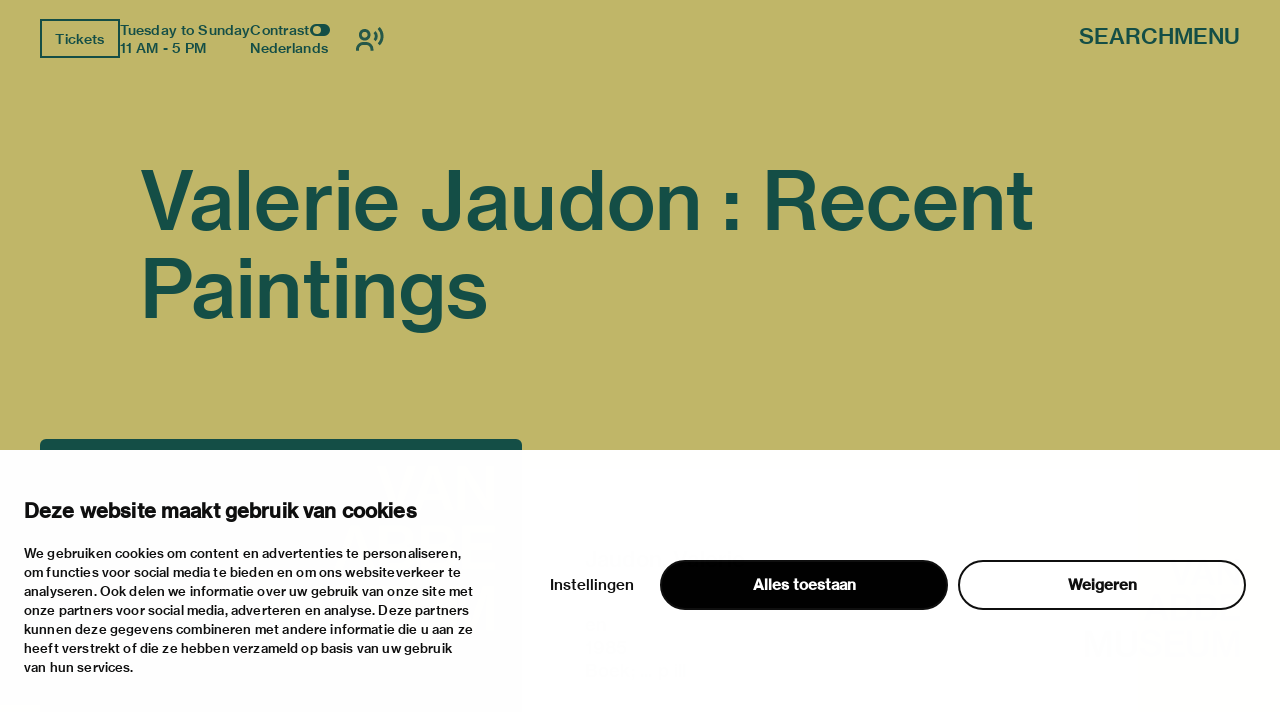

--- FILE ---
content_type: text/html; charset=utf-8
request_url: https://vanabbemuseum.nl/en/collection-research/library/publications/valerie-jaudon-recent-paintings-1
body_size: 46625
content:
<!doctype html>
              <html lang="en" data-reactroot=""><head><meta charSet="utf-8"/><title data-react-helmet="true">Valerie Jaudon : Recent Paintings</title><meta data-react-helmet="true" name="description" content=""/><meta data-react-helmet="true" property="og:title" content="Valerie Jaudon : Recent Paintings"/><meta data-react-helmet="true" property="og:url" content="https://vanabbemuseum.nl/en/collection-research/library/publications/valerie-jaudon-recent-paintings-1"/><meta data-react-helmet="true" name="twitter:card" content="summary_large_image"/><script>window.env = {"RAZZLE_DEV_PROXY_API_PATH":"http:\u002F\u002Fbackend:8080\u002FPlone","RAZZLE_INTERNAL_API_PATH":"http:\u002F\u002Fbackend:8080\u002FPlone","apiPath":"https:\u002F\u002Fvanabbemuseum.nl","publicURL":"https:\u002F\u002Fvanabbemuseum.nl"};</script><link rel="icon" href="/favicon.ico" sizes="any"/><link rel="icon" href="/icon.svg" type="image/svg+xml"/><link rel="apple-touch-icon" sizes="180x180" href="/apple-touch-icon.png"/><link rel="manifest" href="/site.webmanifest"/><meta name="generator" content="Plone 6 - https://plone.org"/><meta name="viewport" content="width=device-width, initial-scale=1"/><meta name="apple-mobile-web-app-capable" content="yes"/><link data-chunk="client" rel="preload" as="style" href="/static/css/client.76dd5c30.chunk.css"/><link data-chunk="client" rel="preload" as="script" href="/static/js/runtime~client.0f7e4a08.js"/><link data-chunk="client" rel="preload" as="script" href="/static/js/client.b6efe17b.chunk.js"/><link data-chunk="client" rel="stylesheet" href="/static/css/client.76dd5c30.chunk.css"/></head><body class="view-viewview contenttype-publication section-en section-collection-research section-library section-publications section-valerie-jaudon-recent-paintings-1 is-anonymous public-ui has-image"><div role="navigation" aria-label="Toolbar" id="toolbar"></div><div id="main"><div class="skiplinks-wrapper" role="complementary" aria-label="skiplinks"><a class="skiplink" href="#view">Skip to main content</a><a class="skiplink" href="#navigation">Skip to navigation</a><a class="skiplink" href="#footer">Skip to footer</a></div><div class="portal-top"><div class="ui container"><div class="logo-wrapper"><div class="fixed-logo"><div class="logo"><a title="Go to the homepage of Van Abbemuseum" href="/en"><svg xmlns="http://www.w3.org/2000/svg" viewBox="0 0 101 64" style="height:98px;width:auto;fill:currentColor" class="icon"><g clip-path="url(#clip0_1113_29)"><path clip-rule="evenodd" d="M86.4419 17.1491H89.4858V8.5776C89.4858 6.87421 89.3256 4.20091 89.3256 4.20091H89.3749C89.3749 4.20091 90.6072 6.68629 91.5623 8.20783L97.2803 17.1491H100.583V0.00606203H97.5329V8.60185C97.5329 10.3052 97.7178 12.9786 97.7178 12.9786H97.65C97.65 12.9786 96.4177 10.4871 95.4873 8.98981L89.7446 0H86.4419V17.1491ZM75.7331 6.75903C76.2938 5.12232 76.873 2.63694 76.873 2.63694H76.9223C76.9223 2.63694 77.3413 4.73435 78.0129 6.75903L79.3376 10.7235H74.359L75.7331 6.75903ZM68.9183 17.1491H72.1716L73.5642 13.0695H80.1202L81.4942 17.1491H84.9385L78.6414 0.00606203H75.197L68.9183 17.1491ZM60.9574 17.1491H64.4017L70.28 0.00606203H66.9773L63.8842 9.7294C63.3974 11.2933 62.7936 14.1303 62.7936 14.1303H62.7443C62.7443 14.1303 62.1404 11.3176 61.6536 9.7294L58.5112 0.00606203H55.1161L60.9512 17.1491H60.9574ZM88.2781 23.0353H100.928V25.751H91.4884V29.9943H99.8374V32.5524H91.4884V37.3898H101.138V40.1783H88.2781V23.0353ZM80.0462 37.5778C81.0198 37.5778 81.7652 37.2989 82.2335 36.8382C82.6772 36.426 82.9299 35.8259 82.9299 35.0863C82.9299 33.3344 81.6728 32.4858 79.9537 32.4858H75.4188V37.5778H80.0462ZM79.6026 30.1095C81.2786 30.1095 82.3261 29.3033 82.3261 27.8302C82.3261 26.3572 81.3462 25.5934 79.7689 25.5934H75.4188V30.1095H79.6026ZM72.2394 23.0353H80.0709C81.8639 23.0353 83.2318 23.4717 84.1376 24.3507C85.0002 25.1327 85.4623 26.1693 85.4623 27.4847C85.4623 29.2608 84.4825 30.4368 82.6279 30.9885V31.0552C84.7906 31.5644 86.1648 33.0374 86.1648 35.2015C86.1648 36.723 85.6041 37.9233 84.6305 38.7477C83.6323 39.6691 82.1904 40.1783 80.3296 40.1783H72.2394V23.0353ZM63.8411 37.5778C64.8208 37.5778 65.5601 37.2989 66.0284 36.8382C66.4721 36.426 66.7247 35.8259 66.7247 35.0863C66.7247 33.3344 65.4677 32.4858 63.7486 32.4858H59.2136V37.5778H63.8411ZM63.3974 30.1095C65.0734 30.1095 66.1209 29.3033 66.1209 27.8302C66.1209 26.3572 65.1412 25.5934 63.5638 25.5934H59.2136V30.1095H63.3974ZM56.0342 23.0353H63.8657C65.6587 23.0353 67.0266 23.4717 67.9324 24.3507C68.795 25.1327 69.2571 26.1693 69.2571 27.4847C69.2571 29.2608 68.2836 30.4368 66.4228 30.9885V31.0552C68.5855 31.5644 69.9596 33.0374 69.9596 35.2015C69.9596 36.723 69.3989 37.9233 68.4253 38.7477C67.4271 39.6691 65.9853 40.1783 64.1245 40.1783H56.0342V23.0353ZM43.9512 33.7527H48.9298L47.605 29.7882C46.9334 27.7635 46.5144 25.6661 46.5144 25.6661H46.4651C46.4651 25.6661 45.8859 28.1576 45.3252 29.7882L43.9512 33.7527ZM44.7892 23.0353H48.2335L54.5369 40.1783H51.0926L49.7185 36.0987H43.1625L41.7638 40.1783H38.5104L44.7892 23.0353ZM83.3058 63.7834H86.1708V54.8421C86.1708 52.975 85.9614 49.4955 85.9614 49.4955H86.0106C86.0106 49.4955 86.7315 52.6537 87.2923 54.3571L90.5949 63.7834H93.2013L96.4793 54.3571C97.04 52.6537 97.7609 49.4955 97.7609 49.4955H97.8102C97.8102 49.4955 97.6007 52.975 97.6007 54.8421V63.7834H100.602V46.6403H96.2513L93.4601 54.7997C92.8069 56.8243 91.9751 60.5585 91.9751 60.5585H91.9074C91.9074 60.5585 91.0694 56.8001 90.3977 54.7997L87.5634 46.6403H83.3058V63.7834ZM73.5888 64.0804C77.8465 64.0804 80.5207 62.0497 80.5207 58.0003V46.6403H77.2858V57.9094C77.2858 60.2129 75.961 61.4374 73.6134 61.4374C71.1488 61.4374 69.8672 60.2614 69.8672 57.9579V46.6464H66.6569V58.0064C66.6569 62.0861 69.288 64.0865 73.5888 64.0865V64.0804ZM52.0784 63.7895H64.9378V61.001H55.2887V56.1636H63.6377V53.6054H55.2887V49.3682H64.7283V46.6464H52.0784V63.7895ZM27.0128 64.0925C31.2705 64.0925 33.9446 62.0618 33.9446 58.0125V46.6524H30.7097V57.9215C30.7097 60.2251 29.385 61.4496 27.0374 61.4496C24.5727 61.4496 23.2911 60.2736 23.2911 57.97V46.6585H20.0809V58.0185C20.0809 62.0982 22.7057 64.0986 27.0128 64.0986V64.0925ZM2.88367 54.8603C2.88367 53.46 2.76582 51.1527 2.70689 50.0866C2.68785 49.7419 2.67493 49.527 2.67417 49.5143L2.67416 49.5143L2.67416 49.5142H2.72346C2.72346 49.5142 3.44437 52.6724 4.00508 54.3758L7.30774 63.8021H9.91411L13.1921 54.3758C13.7528 52.6724 14.4738 49.5142 14.4738 49.5142H14.5231C14.5204 49.5595 14.3135 53.0055 14.3135 54.8603V54.8608V63.8016V63.8021H17.3143V63.8016V46.659V46.6585H12.9642L10.1729 54.8178C9.51976 56.8425 8.68179 60.5766 8.68179 60.5766H8.614C8.614 60.5766 7.77602 56.8183 7.1044 54.8178L4.27004 46.6585H0.012326V46.659V63.8016V63.8021H2.88367V63.8016V54.8608V54.8603ZM43.1994 63.8341C47.0381 63.8341 49.9217 61.9185 49.9217 58.5117C49.9217 54.8018 46.9703 53.8562 43.7601 53.1651C41.0859 52.6135 39.4099 52.1952 39.4099 50.607C39.4099 49.2491 40.6915 48.4429 42.6202 48.4429C44.6658 48.4429 45.9475 49.3886 46.2001 51.0677H49.3425C49.016 47.9094 46.693 46 42.6694 46C38.9724 46 36.2736 47.6367 36.2736 50.8859C36.2736 54.3169 38.9724 55.1716 42.2012 55.8869C44.9431 56.5113 46.6684 56.9235 46.6684 58.7663C46.6684 60.4697 45.1095 61.276 43.224 61.276C40.5745 61.276 39.108 60.1666 38.8739 57.9601H35.639C35.7807 61.4639 38.4549 63.8341 43.1994 63.8341Z"/></g><defs><clipPath id="clip0_1113_29"><path d="M0 0H101V64H0z"/></clipPath></defs></svg></a></div></div></div><div class="header-wrapper"><div class="header"><div class="header-section"><div class="left-section"><div class="header-tools"><a href="https://ticketshop.vanabbemuseum.nl/Exhibitions/Register?ID=0B6AC417-85D5-EA11-A2E0-D9C772E4E9DA&amp;language=EN" title="Tickets" target="_blank" rel="noopener noreferrer" class="ui button primary">Tickets</a><div class="computer large screen widescreen only"><div class="open-hours"><div>Tuesday to Sunday</div><div>11 AM - 5 PM</div></div></div><div class="computer large screen widescreen only"><div class="contrast-toggle">Contrast<label class="toggle-switch"><input type="checkbox"/><span class="switch"></span></label></div><div class="language-selector"><div><span><a aria-label="Switch to nederlands" class="" href="/nl/collectie-onderzoek/bibliotheek/publicaties/valerie-jaudon-recent-paintings-1">Nederlands</a></span></div></div></div><div class=""><button class="ui icon button"><svg xmlns="http://www.w3.org/2000/svg" viewBox="0 0 28 24" style="height:24px;width:auto;fill:currentColor" class="icon"><g fill-rule="evenodd"><path d="M8.698 13.575c3.305 0 5.799-2.494 5.799-5.799s-2.494-5.799-5.799-5.799S2.9 4.471 2.9 7.777c0 3.304 2.494 5.798 5.8 5.798zm0-8.698c1.708 0 2.9 1.191 2.9 2.9 0 1.707-1.192 2.898-2.9 2.898s-2.9-1.191-2.9-2.899 1.192-2.9 2.9-2.9zm1.45 10.148h-2.9C3.252 15.024 0 18.276 0 22.273v1.45h2.9v-1.45a4.354 4.354 0 014.348-4.35h2.9a4.354 4.354 0 014.349 4.35v1.45h2.9v-1.45c0-3.997-3.252-7.248-7.25-7.248zM23.723 0l-2.05 2.05a10.093 10.093 0 012.972 7.176c0 2.71-1.057 5.258-2.972 7.176l2.05 2.05a12.967 12.967 0 003.821-9.226c0-3.484-1.357-6.76-3.821-9.226z"/><path d="M19.62 4.098L17.57 6.15a4.309 4.309 0 011.275 3.074 4.309 4.309 0 01-1.275 3.073l2.05 2.053a7.2 7.2 0 002.124-5.126 7.201 7.201 0 00-2.124-5.126z"/></g></svg></button></div></div></div><div class="right-section"><div id="global-search-widget"><button aria-label="Search" class="ui basic button nav-button">Search</button></div><nav class="navigation" id="navigation" aria-label="navigation"><button aria-label="Menu" class="ui basic button nav-button">Menu</button></nav></div></div></div></div></div></div><div class="ui container sticky-heading"><div id="heading" class="offset-1-left offset-2-right"><h1 class="content-title">Valerie Jaudon : Recent Paintings</h1><div id="description"><p class="content-description"></p></div></div></div><div class="ui container hero-container"><div class="offset-1-right"><div class="header-bg"><div class="header-container"><div class="herosection-wrapper"><div class="herosection"><div class="herosection-content-wrapper"><div class="herosection-missing-image"></div></div></div></div></div></div></div></div><div role="navigation" aria-label="Breadcrumbs" class="ui secondary vertical segment breadcrumbs"><div class="ui container"><div class="ui breadcrumb"><a class="section" title="Home" href="/en"><svg xmlns="http://www.w3.org/2000/svg" viewBox="0 0 36 36" style="height:18px;width:auto;fill:currentColor" class="icon"><g fill-rule="evenodd"><path d="M18 4.826L4.476 13.148 5.524 14.851 18 7.174 30.476 14.851 31.524 13.148zM25 27L21 27 21 19 15 19 15 27 11 27 11 15 9 15 9 29 17 29 17 21 19 21 19 29 27 29 27 15 25 15z"/></g></svg></a><div class="divider">/</div><a class="section" href="/en/collection-research">collection &amp; research</a><div class="divider">/</div><a class="section" href="/en/collection-research/library">Library &amp; archive</a><div class="divider">/</div><a class="section" href="/en/collection-research/library/publications">Library catalogue</a><div class="divider">/</div><div class="active section">Valerie Jaudon : Recent Paintings</div></div></div></div><div class="ui basic segment content-area"><main><div id="view"><div class="publication-view artwork-view"><div class="ui container"><div class="content-container"><div class="ui grid"><div class="row"><div class="column offset-1-right"><div class="content-wrapper"><div class="artwork-container"><div class="artwork-top"><div><div class="image-album"><div tabindex="0" role="button" class="preview-image-wrapper"><div class="artwork-fallback-image"><div class="logo"><svg xmlns="http://www.w3.org/2000/svg" viewBox="0 0 101 64" style="height:165px;width:auto;fill:currentColor" class="icon"><g clip-path="url(#clip0_1113_29)"><path clip-rule="evenodd" d="M86.4419 17.1491H89.4858V8.5776C89.4858 6.87421 89.3256 4.20091 89.3256 4.20091H89.3749C89.3749 4.20091 90.6072 6.68629 91.5623 8.20783L97.2803 17.1491H100.583V0.00606203H97.5329V8.60185C97.5329 10.3052 97.7178 12.9786 97.7178 12.9786H97.65C97.65 12.9786 96.4177 10.4871 95.4873 8.98981L89.7446 0H86.4419V17.1491ZM75.7331 6.75903C76.2938 5.12232 76.873 2.63694 76.873 2.63694H76.9223C76.9223 2.63694 77.3413 4.73435 78.0129 6.75903L79.3376 10.7235H74.359L75.7331 6.75903ZM68.9183 17.1491H72.1716L73.5642 13.0695H80.1202L81.4942 17.1491H84.9385L78.6414 0.00606203H75.197L68.9183 17.1491ZM60.9574 17.1491H64.4017L70.28 0.00606203H66.9773L63.8842 9.7294C63.3974 11.2933 62.7936 14.1303 62.7936 14.1303H62.7443C62.7443 14.1303 62.1404 11.3176 61.6536 9.7294L58.5112 0.00606203H55.1161L60.9512 17.1491H60.9574ZM88.2781 23.0353H100.928V25.751H91.4884V29.9943H99.8374V32.5524H91.4884V37.3898H101.138V40.1783H88.2781V23.0353ZM80.0462 37.5778C81.0198 37.5778 81.7652 37.2989 82.2335 36.8382C82.6772 36.426 82.9299 35.8259 82.9299 35.0863C82.9299 33.3344 81.6728 32.4858 79.9537 32.4858H75.4188V37.5778H80.0462ZM79.6026 30.1095C81.2786 30.1095 82.3261 29.3033 82.3261 27.8302C82.3261 26.3572 81.3462 25.5934 79.7689 25.5934H75.4188V30.1095H79.6026ZM72.2394 23.0353H80.0709C81.8639 23.0353 83.2318 23.4717 84.1376 24.3507C85.0002 25.1327 85.4623 26.1693 85.4623 27.4847C85.4623 29.2608 84.4825 30.4368 82.6279 30.9885V31.0552C84.7906 31.5644 86.1648 33.0374 86.1648 35.2015C86.1648 36.723 85.6041 37.9233 84.6305 38.7477C83.6323 39.6691 82.1904 40.1783 80.3296 40.1783H72.2394V23.0353ZM63.8411 37.5778C64.8208 37.5778 65.5601 37.2989 66.0284 36.8382C66.4721 36.426 66.7247 35.8259 66.7247 35.0863C66.7247 33.3344 65.4677 32.4858 63.7486 32.4858H59.2136V37.5778H63.8411ZM63.3974 30.1095C65.0734 30.1095 66.1209 29.3033 66.1209 27.8302C66.1209 26.3572 65.1412 25.5934 63.5638 25.5934H59.2136V30.1095H63.3974ZM56.0342 23.0353H63.8657C65.6587 23.0353 67.0266 23.4717 67.9324 24.3507C68.795 25.1327 69.2571 26.1693 69.2571 27.4847C69.2571 29.2608 68.2836 30.4368 66.4228 30.9885V31.0552C68.5855 31.5644 69.9596 33.0374 69.9596 35.2015C69.9596 36.723 69.3989 37.9233 68.4253 38.7477C67.4271 39.6691 65.9853 40.1783 64.1245 40.1783H56.0342V23.0353ZM43.9512 33.7527H48.9298L47.605 29.7882C46.9334 27.7635 46.5144 25.6661 46.5144 25.6661H46.4651C46.4651 25.6661 45.8859 28.1576 45.3252 29.7882L43.9512 33.7527ZM44.7892 23.0353H48.2335L54.5369 40.1783H51.0926L49.7185 36.0987H43.1625L41.7638 40.1783H38.5104L44.7892 23.0353ZM83.3058 63.7834H86.1708V54.8421C86.1708 52.975 85.9614 49.4955 85.9614 49.4955H86.0106C86.0106 49.4955 86.7315 52.6537 87.2923 54.3571L90.5949 63.7834H93.2013L96.4793 54.3571C97.04 52.6537 97.7609 49.4955 97.7609 49.4955H97.8102C97.8102 49.4955 97.6007 52.975 97.6007 54.8421V63.7834H100.602V46.6403H96.2513L93.4601 54.7997C92.8069 56.8243 91.9751 60.5585 91.9751 60.5585H91.9074C91.9074 60.5585 91.0694 56.8001 90.3977 54.7997L87.5634 46.6403H83.3058V63.7834ZM73.5888 64.0804C77.8465 64.0804 80.5207 62.0497 80.5207 58.0003V46.6403H77.2858V57.9094C77.2858 60.2129 75.961 61.4374 73.6134 61.4374C71.1488 61.4374 69.8672 60.2614 69.8672 57.9579V46.6464H66.6569V58.0064C66.6569 62.0861 69.288 64.0865 73.5888 64.0865V64.0804ZM52.0784 63.7895H64.9378V61.001H55.2887V56.1636H63.6377V53.6054H55.2887V49.3682H64.7283V46.6464H52.0784V63.7895ZM27.0128 64.0925C31.2705 64.0925 33.9446 62.0618 33.9446 58.0125V46.6524H30.7097V57.9215C30.7097 60.2251 29.385 61.4496 27.0374 61.4496C24.5727 61.4496 23.2911 60.2736 23.2911 57.97V46.6585H20.0809V58.0185C20.0809 62.0982 22.7057 64.0986 27.0128 64.0986V64.0925ZM2.88367 54.8603C2.88367 53.46 2.76582 51.1527 2.70689 50.0866C2.68785 49.7419 2.67493 49.527 2.67417 49.5143L2.67416 49.5143L2.67416 49.5142H2.72346C2.72346 49.5142 3.44437 52.6724 4.00508 54.3758L7.30774 63.8021H9.91411L13.1921 54.3758C13.7528 52.6724 14.4738 49.5142 14.4738 49.5142H14.5231C14.5204 49.5595 14.3135 53.0055 14.3135 54.8603V54.8608V63.8016V63.8021H17.3143V63.8016V46.659V46.6585H12.9642L10.1729 54.8178C9.51976 56.8425 8.68179 60.5766 8.68179 60.5766H8.614C8.614 60.5766 7.77602 56.8183 7.1044 54.8178L4.27004 46.6585H0.012326V46.659V63.8016V63.8021H2.88367V63.8016V54.8608V54.8603ZM43.1994 63.8341C47.0381 63.8341 49.9217 61.9185 49.9217 58.5117C49.9217 54.8018 46.9703 53.8562 43.7601 53.1651C41.0859 52.6135 39.4099 52.1952 39.4099 50.607C39.4099 49.2491 40.6915 48.4429 42.6202 48.4429C44.6658 48.4429 45.9475 49.3886 46.2001 51.0677H49.3425C49.016 47.9094 46.693 46 42.6694 46C38.9724 46 36.2736 47.6367 36.2736 50.8859C36.2736 54.3169 38.9724 55.1716 42.2012 55.8869C44.9431 56.5113 46.6684 56.9235 46.6684 58.7663C46.6684 60.4697 45.1095 61.276 43.224 61.276C40.5745 61.276 39.108 60.1666 38.8739 57.9601H35.639C35.7807 61.4639 38.4549 63.8341 43.1994 63.8341Z"/></g><defs><clipPath id="clip0_1113_29"><path d="M0 0H101V64H0z"/></clipPath></defs></svg></div><div class="item-meta"><h3 class="item-title">Valerie Jaudon : Recent Paintings</h3><p></p></div></div></div></div></div><div class="artwork-meta"><h2 class="object-author"></h2><div class="object-artist">Jaudon, Valerie</div><div class="pub-info"><div>en</div><div class="object-creation">1985</div><div class="bookBinding">Boek; ... p ill</div><div></div></div><div class="object-shelfmark">Located in: JAUDON, VALERIE</div><div class="object-id">VUBIS<!-- -->:<!-- --> <a href="https://vanabbe.inforlibraries.com/abbeweb/LinkToVubis.csp?DataBib=2:47398" target="_blank" rel="noreferrer">2:47398</a></div></div></div><div class="artwork-content offset-1-left offset-2-right"><h4>Description</h4><p>Tent.New York, Sidney Janis Gallery, 11-04-1985, 04-05-1985. - Monografie met post-minimal schilderijen van de Amerikaanse kunstenares Valerie Jaudon (Greenville 06-08-1945)</p></div></div></div></div></div></div></div></div></div></div></main></div><div class="footer"><div class="ui container"><div>With support of</div><div class="logo-carousel"><div class="logo-slide-img" style="height:40px"><a href="https://www.eindhoven.nl/" target="_blank" rel="noreferrer" title="Gemeente Eindhoven"><div class="svg-wrapper"></div></a></div><div class="logo-slide-img" style="height:40px"><a href="https://www.vriendenloterij.nl/" target="_blank" rel="noreferrer" title="Vrienden Loterij"><div class="svg-wrapper"></div></a></div><div class="logo-slide-img" style="height:40px"><a href="https://vanabbemuseum.nl/en/museum/support-the-museum/promotors" target="_blank" rel="noreferrer" title="Stichting Promotors Van Abbemuseum"><div class="svg-wrapper"></div></a></div><div class="logo-slide-img" style="height:40px"><a href="https://www.mondriaanfonds.nl/" target="_blank" rel="noreferrer" title="mondriaan fonds"><div class="svg-wrapper"></div></a></div><div class="logo-slide-img" style="height:40px"><a href="https://www.ammodo-art.org/" target="_blank" rel="noreferrer" title="Ammodo"><div class="svg-wrapper"></div></a></div><div class="logo-slide-img" style="height:40px"><a href="https://culture.ec.europa.eu/creative-europe" target="_blank" rel="noreferrer" title="Creative Europe"><div class="svg-wrapper"></div></a></div><div class="logo-slide-img" style="height:40px"><a href="https://internationaleonline.org" target="_blank" rel="noreferrer"><div class="svg-wrapper"></div></a></div></div><div class="footer-wrapper offset-2-right"><div class="social-links"><div class="section-title">stay informed</div><div role="list" class="ui list"><div role="listitem" class="item"><div class="content"><p><a href="https://mailchi.mp/vanabbemuseum/newsletter">newsletter</a></p></div></div><div role="listitem" class="item"><div class="content"><p><a href="https://www.facebook.com/vanabbemuseum/">facebook</a></p></div></div><div role="listitem" class="item"><div class="content"><p><a href="https://www.instagram.com/vanabbemuseum/">instagram</a></p></div></div><div role="listitem" class="item"><div class="content"><p><a href="https://twitter.com/vanabbemuseum">twitter</a></p></div></div><div role="listitem" class="item"><div class="content"><p><a href="https://www.linkedin.com/company/van-abbemuseum/">linkedin</a></p></div></div></div></div><div class="address-section"><div class="section-title">visiting address</div><div role="list" class="ui list footer-contact"><div role="listitem" class="item"><div class="content"><p>stratumsedijk 2 eindhoven</p></div></div><div role="listitem" class="item"><div class="content"><p><a href="tel:+31 40 238 10 00">+31 40 238 10 00</a></p></div></div><div role="listitem" class="item"><div class="content"><p><a class="email" href="mailto:info@vanabbemuseum.nl">info@vanabbemuseum.nl</a></p></div></div></div></div><div class="action-links-preview plan your visit"><div class="section-title">plan your visit</div><div role="list" class="ui list"><div role="listitem" class="item"><div class="content"><a href="/en/see-and-do/exhibitions-activities">exhibitions &amp; activities</a></div></div><div role="listitem" class="item"><div class="content"><a href="/en/plan-your-visit/practical-information">practical information</a></div></div></div></div><div class="action-links-preview about"><div class="section-title">about</div><div role="list" class="ui list"><div role="listitem" class="item"><div class="content"><a href="/en/museum/about-the-museum">the museum</a></div></div><div role="listitem" class="item"><div class="content"><a href="/en/collection-research/collection">the collection</a></div></div><div role="listitem" class="item"><div class="content"><a href="/en/museum/support-the-museum">foundations &amp; partners</a></div></div></div></div><div class="action-links-preview "><div class="section-title"></div><div role="list" class="ui list"><div role="listitem" class="item"><div class="content"><a href="/en/museum/contact">contact</a></div></div><div role="listitem" class="item"><div class="content"><a href="/en/museum/contact/houserules">house rules</a></div></div><div role="listitem" class="item"><div class="content"><a href="/en/museum/contact/privacy-cookies">privacy &amp; cookies</a></div></div><div role="listitem" class="item"><div class="content"><a href="/en/museum/contact/disclaimer-colofon">disclaimer &amp; colophon</a></div></div></div></div></div><a aria-label="login" id="login" href="/login?return_url=http://backend:8080/Plone/en/collection-research/library/publications/valerie-jaudon-recent-paintings-1">Log in</a></div></div><div class="Toastify"></div></div><div id="sidebar"></div><script charSet="UTF-8">window.__data={"router":{"location":{"pathname":"\u002Fen\u002Fcollection-research\u002Flibrary\u002Fpublications\u002Fvalerie-jaudon-recent-paintings-1","search":"","hash":"","state":undefined,"key":"6dgdde","query":{}},"action":"POP"},"intl":{"defaultLocale":"en","locale":"en","messages":{"\u003Cp\u003EAdd some HTML here\u003C\u002Fp\u003E":"\u003Cp\u003EAdd some HTML here\u003C\u002Fp\u003E","Account Registration Completed":"Account Registration Completed","Account activation completed":"Account activation completed","Action":"Action","Action changed":"Action changed","Action: ":"Action:","Actions":"Actions","Activate and deactivate":"Activate and deactivate add-ons in the lists below.","Active":"Active","Active content rules in this Page":"Active content rules in this Page","Add":"Add","Add (object list)":"Add","Add Addons":"To make new add-ons show up here, add them to your configuration, build, and restart the server process. For detailed instructions see","Add Content":"Add Content…","Add Content Rule":"Add Content Rule","Add Rule":"Add Rule","Add Translation…":"Add Translation…","Add User":"Add User","Add a description…":"Add a description…","Add a new alternative url":"Add a new alternative url","Add action":"Action added","Add block":"Add block","Add block…":"Add block…","Add condition":"Condition added","Add content rule":"Add content rule","Add criteria":"Add criteria","Add date":"Add date","Add field":"Add field","Add fieldset":"Add fieldset","Add group":"Add group","Add new content type":"Add new content type","Add new group":"Add new group","Add new user":"Add new user","Add to Groups":"Add to Groups","Add users to group":"Add users to group","Add vocabulary term":"Add term","Add {type}":"Add {type}","Add-Ons":"Add-Ons","Add-on Configuration":"Add-on Configuration","Add-ons":"Add-ons","Add-ons Settings":"Add-ons Settings","Added":"Added","Additional date":"Additional date","Addon could not be installed":"Addon could not be installed","Addon could not be uninstalled":"Addon could not be uninstalled","Addon could not be upgraded":"Addon could not be upgraded","Addon installed succesfuly":"Addon installed succesfuly","Addon uninstalled succesfuly":"Addon uninstalled succesfuly","Addon upgraded succesfuly":"Addon upgraded succesfuly","Album view":"Album view","Alias":"Alias","Alias has been added":"Alias has been added","Alignment":"Alignment","All":"All","All content":"All content","All existing alternative urls for this site":"All existing alternative urls for this site","Alphabetically":"Alphabetically","Alt text":"Alt text","Alt text hint":"Leave empty if the image is purely decorative.","Alt text hint link text":"Describe the purpose of the image.","Alternative url path (Required)":"Alternative url path (Required)","Alternative url path must start with a slash.":"Alternative url path must start with a slash.","Alternative url path → target url path (date and time of creation, manually created yes\u002Fno)":"Alternative url path → target url path (date and time of creation, manually created yes\u002Fno)","Applied to subfolders":"Applied to subfolders","Applies to subfolders?":"Applies to subfolders?","Apply to subfolders":"Apply to subfolders","Apply working copy":"Apply working copy","Are you sure you want to delete this field?":"Are you sure you want to delete this field?","Are you sure you want to delete this fieldset including all fields?":"Are you sure you want to delete this fieldset including all fields?","Ascending":"Ascending","Assignments":"Assignments","Available":"Available","Available content rules:":"Available content rules:","Back":"Back","Base":"Base","Base search query":"Base search query","Block":"Block","Both email address and password are case sensitive, check that caps lock is not enabled.":"Both email address and password are case sensitive, check that caps lock is not enabled.","Breadcrumbs":"Breadcrumbs","Browse":"Browse","Browse the site, drop an image, or type an URL":"Browse the site, drop an image, or type an URL","By default, permissions from the container of this item are inherited. If you disable this, only the explicitly defined sharing permissions will be valid. In the overview, the symbol {inherited} indicates an inherited value. Similarly, the symbol {global} indicates a global role, which is managed by the site administrator.":"By default, permissions from the container of this item are inherited. If you disable this, only the explicitly defined sharing permissions will be valid. In the overview, the symbol {inherited} indicates an inherited value. Similarly, the symbol {global} indicates a global role, which is managed by the site administrator.","By deleting this item, you will break links that exist in the items listed below. If this is indeed what you want to do, we recommend that remove these references first.":"By deleting this item, you will break links that exist in the items listed below. If this is indeed what you want to do, we recommend that remove these references first.","Cache Name":"Cache Name","Can not edit Layout for \u003Cstrong\u003E{type}\u003C\u002Fstrong\u003E content-type as it doesn't have support for \u003Cstrong\u003EVolto Blocks\u003C\u002Fstrong\u003E enabled":"Can not edit Layout for \u003Cstrong\u003E{type}\u003C\u002Fstrong\u003E content-type as it doesn't have support for \u003Cstrong\u003EVolto Blocks\u003C\u002Fstrong\u003E enabled","Can not edit Layout for \u003Cstrong\u003E{type}\u003C\u002Fstrong\u003E content-type as the \u003Cstrong\u003EBlocks behavior\u003C\u002Fstrong\u003E is enabled and \u003Cstrong\u003Eread-only\u003C\u002Fstrong\u003E":"Can not edit Layout for \u003Cstrong\u003E{type}\u003C\u002Fstrong\u003E content-type as the \u003Cstrong\u003EBlocks behavior\u003C\u002Fstrong\u003E is enabled and \u003Cstrong\u003Eread-only\u003C\u002Fstrong\u003E","Cancel":"Cancel","Cell":"Cell","Center":"","Change Note":"Change Note","Change Password":"Change Password","Change State":"Change State","Change workflow state recursively":"Change workflow state recursively","Changes applied.":"Changes applied","Changes saved":"Changes saved","Changes saved.":"Changes saved.","Checkbox":"Checkbox","Choices":"Choices","Choose Image":"Choose Image","Choose Target":"Choose Target","Choose a file":"Choose a file","Clear":"Clear","Clear filters":"Clear filters","Click to download full sized image":"Click to download full sized image","Close":"Close","Close menu":"Close menu","Code":"Code","Collapse item":"Collapse item","Collection":"Collection","Color":"Color","Comment":"Comment","Commenter":"Commenter","Comments":"Comments","Compare":"Compare","Condition changed":"Condition changed","Condition: ":"Condition:","Configuration Versions":"Configuration Versions","Configure Content Rule":"Configure Content Rule","Configure Content Rule: {title}":"Configure Content Rule: {title}","Configure content rule":"Configure content rule","Confirm password":"Confirm password","Connection refused":"Connection refused","Contact form":"Contact form","Contained items":"Contained items","Content":"Content","Content Rule":"Content Rule","Content Rules":"Content Rules","Content rules for {title}":"Content rules for {title}","Content rules from parent folders":"Content rules from parent folders","Content type created":"Content type created","Content type deleted":"Content type deleted","Contents":"Contents","Controls":"Controls","Copy":"Copy","Copy blocks":"undefined","Copyright":"Copyright","Copyright statement or other rights information on this item.":"Copyright statement or other rights information on this item.","Create or delete relations to target":"Create or delete relations to target","Create working copy":"Create working copy","Created by {creator} on {date}":"Created by {creator} on {date}","Created on":"Created on","Creator":"Creator","Creators":"Creators","Criteria":"Criteria","Current active configuration":"Current active configuration","Current filters applied":"Current filters applied","Current password":"Current password","Cut":"Cut","Cut blocks":"undefined","Daily":"Daily","Database":"Database","Database Information":"Database Information","Database Location":"Database Location","Database Size":"Database Size","Database main":"Database main","Date":"Date","Date (newest first)":"Date (newest first)","Default":"Default","Default view":"Default view","Delete":"Delete","Delete Group":"Delete Group","Delete Type":"Delete Type","Delete User":"Delete User","Delete action":"Action deleted","Delete blocks":"undefined","Delete col":"","Delete condition":"Condition deleted","Delete row":"","Deleted":"Deleted","Depth":"Depth","Descending":"Descending","Description":"Description","Diff":"Diff","Difference between revision {one} and {two} of {title}":"Difference between revision {one} and {two} of {title}","Disable":"Disable","Disable apply to subfolders":"Disable apply to subfolders","Disabled":"Disabled","Disabled apply to subfolders":"Disabled apply to subfolders","Distributed under the {license}.":"Distributed under the {license}.","Divide each row into separate cells":"","Do you really want to delete the following items?":"Do you really want to delete the following items?","Do you really want to delete the group {groupname}?":"Do you really want to delete the group {groupname}?","Do you really want to delete the type {typename}?":"Do you really want to delete type {typename}?","Do you really want to delete the user {username}?":"Do you really want to delete the user {username}?","Do you really want to delete this item?":"Do you really want to delete this item?","Document":"Document","Document view":"Document view","Download Event":"Download Event","Drag and drop files from your computer onto this area or click the “Browse” button.":"Drag and drop files from your computer onto this area or click the “Browse” button.","Drop file here to replace the existing file":"Drop file here to replace the existing file","Drop file here to upload a new file":"Drop file here to upload a new file","Drop files here ...":"Drop files here ...","Dry run selected, transaction aborted.":"Dry run selected, transaction aborted.","E-mail":"E-mail","E-mail addresses do not match.":"E-mail addresses do not match.","Edit":"Edit","Edit Rule":"Edit Rule","Edit comment":"Edit comment","Edit field":"Edit field","Edit fieldset":"Edit fieldset","Edit recurrence":"Edit recurrence","Edit values":"Edit values","Edit {title}":"Edit {title}","Email":"Email","Email sent":"Email sent","Embed code error, please follow the instructions and try again.":"Embed code error, please follow the instructions and try again.","Empty object list":"Empty object list","Enable":"Enable","Enable editable Blocks":"Enable editable Blocks","Enabled":"Enabled","Enabled here?":"Enabled here?","Enabled?":"Enabled?","End Date":"End Date","Enter URL or select an item":"Enter URL or select an item","Enter a username above to search or click 'Show All'":"Enter a username above to search or click 'Show All'","Enter an email address. This will be your login name. We respect your privacy, and will not give the address away to any third parties or expose it anywhere.":"Enter an email address. This will be your login name. We respect your privacy, and will not give the address away to any third parties or expose it anywhere.","Enter full name, e.g. John Smith.":"Enter full name, e.g. John Smith.","Enter map Embed Code":"Enter map Embed Code","Enter the absolute path of the target. The path must start with '\u002F'. Target must exist or be an existing alternative url path to the target.":"Enter the absolute path of the target. The path must start with '\u002F'. Target must exist or be an existing alternative url path to the target.","Enter the absolute path where the alternative url should exist. The path must start with '\u002F'. Only urls that result in a 404 not found page will result in a redirect occurring.":"Enter the absolute path where the alternative url should exist. The path must start with '\u002F'. Only urls that result in a 404 not found page will result in a redirect occurring.","Enter your current password.":"Enter your current password.","Enter your email for verification.":"Enter your email for verification.","Enter your new password. Minimum 8 characters.":"Enter your new password. Minimum 8 characters.","Enter your username for verification.":"Enter your username for verification.","Error":"Error","ErrorHeader":"Error","Event":"Event","Event listing":"Event listing","Event view":"Event view","Exclude from navigation":"Exclude from navigation","Exclude this occurence":"Exclude this occurence","Excluded from navigation":"Excluded from navigation","Existing alternative urls for this item":"Existing alternative urls for this item","Expand sidebar":"Expand sidebar","Expiration Date":"Expiration Date","Expiration date":"Expiration date","Expired":"Expired","External URL":"External URL","Facet":"Facet","Facet widget":"Facet widget","Facets":"Facets","Facets on left side":"Facets on left side","Facets on right side":"Facets on right side","Facets on top":"Facets on top","Failed To Undo Transactions":"Failed to undo transactions","Field":"Field","File":"File","File size":"File size","File view":"File view","Filename":"Filename","Filter":"Filter","Filter Rules:":"Filter Rules:","Filter by prefix":"Filter by prefix","Filter users by groups":"Filter users by groups","Filter…":"Filter…","First":"First","Fix relations":"Fix relations","Fixed width table cells":"","Fold":"Fold","Folder":"Folder","Folder listing":"Folder listing","Forbidden":"Forbidden","Fourth":"Fourth","From":"From","Full":"Full","Full Name":"Full Name","Fullname":"Fullname","GNU GPL license":"GNU GPL license","General":"General","Global role":"Global role","Google Maps Embedded Block":"Google Maps Embedded Block","Group":"Group","Group created":"Group created","Group roles updated":"Group roles updated","Groupname":"Groupname","Groups":"Groups","Groups are logical collections of users, such as departments and business units. Groups are not directly related to permissions on a global level, you normally use Roles for that - and let certain Groups have a particular role. The symbol{plone_svg}indicates a role inherited from membership in another group.":"Groups are logical collections of users, such as departments and business units. Groups are not directly related to permissions on a global level, you normally use Roles for that - and let certain Groups have a particular role. The symbol{plone_svg}indicates a role inherited from membership in another group.","Header cell":"Header cell","Headline":"Headline","Headline level":"Headline level","Hidden facets will still filter the results if proper parameters are passed in URLs":"Hidden facets will still filter the results if proper parameters are passed in URLs","Hide Replies":"Hide Replies","Hide facet?":"Hide facet?","History":"History","History Version Number":"#","History of {title}":"History of {title}","Home":"Home","ID":"ID","If all of the following conditions are met:":"If all of the following conditions are met:","If selected, this item will not appear in the navigation tree":"If selected, this item will not appear in the navigation tree","If this date is in the future, the content will not show up in listings and searches until this date.":"If this date is in the future, the content will not show up in listings and searches until this date.","If you are certain this user has abandoned the object, you may unlock the object. You will then be able to edit it.":"If you are certain this user has abandoned the object, you may unlock the object. You will then be able to edit it.","If you are certain you have the correct web address but are encountering an error, please contact the {site_admin}.":"If you are certain you have the correct web address but are encountering an error, please contact the {site_admin}.","Image":"Image","Image gallery":"Image gallery","Image override":"Image override","Image size":"Image size","Image view":"Image view","Include this occurence":"Include this occurrence","Info":"Info","InfoUserGroupSettings":"You have selected the option 'many users' or 'many groups'. Thus this control panel asks for input to show users and groups. If you want to see users and groups instantaneous, head over to user group settings. See the button on the left.","Inherit permissions from higher levels":"Inherit permissions from higher levels","Inherited value":"Inherited value","Insert col after":"","Insert col before":"","Insert row after":"","Insert row before":"","Inspect relations":"Inspect relations","Install":"Install","Installed":"Installed","Installed version":"Installed version","Installing a third party add-on":"Installing a third party add-on","Interval Daily":"days","Interval Monthly":"Month(s)","Interval Weekly":"week(s)","Interval Yearly":"year(s)","Invalid Block":"Invalid block - Will be removed on saving","Item batch size":"Item batch size","Item succesfully moved.":"Item successfully moved.","Item(s) copied.":"Item(s) copied.","Item(s) cut.":"Item(s) cut.","Item(s) has been updated.":"Item(s) has been updated.","Item(s) pasted.":"Item(s) pasted.","Item(s) state has been updated.":"Item(s) state has been updated.","Items":"Items","Items must be unique.":"Items must be unique.","Items to be deleted:":"Items to be deleted:","Label":"Label","Language":"Language","Language independent field.":"Language independent field.","Large":"Large","Last":"Last","Last comment date":"Last comment date","Last modified":"Last modified","Latest available configuration":"Latest available configuration","Latest version":"Latest version","Layout":"Layout","Lead Image":"Lead Image","Left":"","Link":"Link","Link more":"Link more","Link redirect view":"Link redirect view","Link title":"Link Title","Link to":"Link to","Link translation for":"Link translation for","Listing":"Listing","Listing view":"Listing view","Load more":"Load more...","Loading":"Loading.","Log In":"Login","Log in":"Log in","Logged out":"Logged out","Login":"Login","Login Failed":"Login Failed","Login Name":"Login Name","Logout":"Logout","Made by {creator} on {date}. This is not a working copy anymore, but the main content.":"Made by {creator} on {date}. This is not a working copy anymore, but the main content.","Make the table compact":"","Manage Translations":"Manage Translations","Manage content…":"Manage content…","Manage translations for {title}":"Manage translations for {title}","Manual":"Manual","Manually or automatically added?":"Manually or automatically added?","Many relations found. Please search.":"Many relations found. Please search.","Maps":"Maps","Maps URL":"Maps URL","Maximum length is {len}.":"Maximum length is {len}.","Maximum value is {len}.":"Maximum value is {len}.","Medium":"Medium","Membership updated":"Membership updated","Message":"Message","Minimum length is {len}.":"Minimum length is {len}.","Minimum value is {len}.":"Minimum value is {len}.","Moderate Comments":"Moderate Comments","Moderate comments":"Moderate comments","Monday and Friday":"Monday and Friday","Month day":"Day","Monthly":"Monthly","More":"More","More information about the upgrade procedure can be found in the documentation section of plone.org in the Upgrade Guide.":"More information about the upgrade procedure can be found in the documentation section of plone.org in the Upgrade Guide.","Mosaic layout":"Mosaic layout","Move down":"Move down","Move to bottom of folder":"Move to bottom of folder","Move to top of folder":"Move to top of folder","Move up":"Move up","Multiple choices?":"Multiple choices?","My email is":"My email is","My username is":"My user name is","Name":"Name","Narrow":"Narrow","Navigate back":"Navigate back","Navigation":"Navigation","New password":"New password","News Item":"News Item","News item view":"News item view","No":"No","No Transactions Found":"No transactions found","No Transactions Selected":"No transactions selected","No Transactions Selected To Do Undo":"No transactions selected to do undo","No Video selected":"No Video selected","No addons found":"No addons found","No connection to the server":"There is no connection to the server, due to a timeout o no network connection.","No image selected":"No image selected","No image set in Lead Image content field":"No image set in Lead Image content field","No image set in image content field":"No image set in image content field","No images found.":"No images found.","No items found in this container.":"No items found in this container.","No items selected":"No items selected","No map selected":"No map selected","No occurences set":"No occurences set","No options":"No options","No relation found":"No relation found","No results found":"No results found","No results found.":"No results found.","No selection":"No selection","No uninstall profile":"This addon does not provide an uninstall profile.","No user found":"No user found","No value":"No value","No workflow":"No workflow","None":"None","Note":"Note","Note that roles set here apply directly to a user. The symbol{plone_svg}indicates a role inherited from membership in a group.":"Note that roles set here apply directly to a user. The symbol{plone_svg}indicates a role inherited from membership in a group.","Number of active objects":"Number of active objects","Object Size":"Object Size","Occurences":"occurrence(s)","Ok":"Ok","Only lowercase letters (a-z) without accents, numbers (0-9), and the characters \"-\", \"_\", and \".\" are allowed.":"Only lowercase letters (a-z) without accents, numbers (0-9), and the characters \"-\", \"_\", and \".\" are allowed.","Open in a new tab":"Open in a new tab","Open menu":"Open menu","Open object browser":"Open object browser","Origin":"Origin","Page":"Page","Parent fieldset":"Parent fieldset","Password":"Password","Password reset":"Password reset","Passwords do not match.":"Passwords do not match.","Paste":"Paste","Paste blocks":"undefined","Perform the following actions:":"Perform the following actions:","Permissions have been updated successfully":"Permissions have been updated successfully","Permissions updated":"Permissions updated","Personal Information":"Personal Information","Personal Preferences":"Personal Preferences","Personal tools":"Personal tools","Persons responsible for creating the content of this item. Please enter a list of user names, one per line. The principal creator should come first.":"Persons responsible for creating the content of this item. Please enter a list of user names, one per line. The principal creator should come first.","Please choose an existing content as source for this element":"Please choose an existing content as source for this element","Please continue with the upgrade.":"Please continue with the upgrade.","Please ensure you have a backup of your site before performing the upgrade.":"Please ensure you have a backup of your site before performing the upgrade.","Please enter a valid URL by deleting the block and adding a new video block.":"Please enter a valid URL by deleting the block and adding a new video block.","Please enter the Embed Code provided by Google Maps -\u003E Share -\u003E Embed map. It should contain the \u003Ciframe\u003E code on it.":"Please enter the Embed Code provided by Google Maps -\u003E Share -\u003E Embed map. It should contain the \u003Ciframe\u003E code on it.","Please fill out the form below to set your password.":"Please fill out the form below to set your password.","Please search for users or use the filters on the side.":"Please search for users or use the filters on the side.","Please upgrade to plone.restapi \u003E= 8.24.0.":"Please upgrade to plone.restapi \u003E= 8.24.0.","Plone Foundation":"Plone Foundation","Plone Site":"Plone Site","Plone{reg} Open Source CMS\u002FWCM":"Plone{reg} Open Source CMS\u002FWCM","Position changed":"Position changed","Possible values":"Possible values (Enter allowed choices one per line).","Potential link breakage":"Potential link breakage","Powered by Plone & Python":"Powered by Plone & Python","Preferences":"Preferences","Prettify your code":"Prettify your code","Preview":"Preview","Preview Image URL":"Preview Image URL","Profile":"Profile","Properties":"Properties","Publication date":"Publication date","Publishing Date":"Publishing Date","Query":"Query","Re-enter the password. Make sure the passwords are identical.":"Re-enter the password. Make sure the passwords are identical.","Read More…":"Read More…","Rearrange items by…":"Rearrange items by…","Recurrence ends":"Ends","Recurrence ends after":"after","Recurrence ends on":"on","Redo":"Redo","Reduce complexity":"","Register":"Register","Registration form":"Registration form","Relation name":"relation","Relations":"Relations","Relations updated":"Relations updated","Relevance":"Relevance","Remove":"Remove","Remove item":"Remove item","Remove recurrence":"Remove","Remove selected":"Remove selected","Remove term":"Remove term","Remove users from group":"Remove users from group","Remove working copy":"Remove working copy","Rename":"Rename","Rename Items Loading Message":"Renaming items...","Rename items":"Rename items","Repeat":"Repeat","Repeat every":"Repeat every","Repeat on":"Repeat on","Replace existing file":"Replace existing file","Reply":"Reply","Required":"Required","Required input is missing.":"Required input is missing.","Reset term title":"Reset title","Reset the block":"Reset the block","Results limit":"Results limit","Results preview":"Results preview","Results template":"Results template","Reversed order":"Reversed order","Revert to this revision":"Revert to this revision","Review state":"Review state","Richtext":"Richtext","Right":"","Rights":"Rights","Roles":"Roles","Root":"Root","Rule added":"Rule added","Rule enable changed":"Rule enable changed","Rules":"Rules","Rules execute when a triggering event occurs. Rule actions will only be invoked if all the rule's conditions are met. You can add new actions and conditions using the buttons below.":"Rules execute when a triggering event occurs. Rule actions will only be invoked if all the rule's conditions are met. You can add new actions and conditions using the buttons below.","Save":"Save","Save recurrence":"Save","Saved":"Saved","Scheduled":"Scheduled","Schema":"Schema","Schema updates":"Schema updates","Search":"Search","Search SVG":"Search SVG","Search Site":"Search Site","Search block":"Search block","Search button label":"Search button label","Search content":"Search content","Search for user or group":"Search for user or group","Search group…":"Search group…","Search input label":"Search input label","Search results":"Search results","Search results for {term}":"Search results for {term}","Search sources by title or path":"Search sources by title or path","Search targets by title or path":"Search targets by title or path","Search users…":"Search users…","Searched for: \u003Cem\u003E{searchedtext}\u003C\u002Fem\u003E.":"Searched for: \u003Cem\u003E{searchedtext}\u003C\u002Fem\u003E.","Second":"Second","Section title":"Section title","Select":"Select","Select a date to add to recurrence":"Select a date to add to recurrence","Select columns to show":"Select columns to show","Select relation":"Select relation","Select the transition to be used for modifying the items state.":"Select the transition to be used for modifying the items state.","Selected":"Selected","Selected dates":"Selected dates","Selected items":"Selected items","Selected items - x of y":"of","Selection":"Selection","Select…":"Select…","Send":"Send","Send a confirmation mail with a link to set the password.":"Send a confirmation mail with a link to set the password.","Set my password":"Set my password","Set your password":"Set your password","Settings":"Settings","Sharing":"Sharing","Sharing for {title}":"Sharing for {title}","Short Name":"Short Name","Short name":"Short name","Show":"Show","Show All":"Show All","Show Replies":"Show Replies","Show groups of users below":"Show groups of users below","Show item":"Show item","Show search button?":"Show search button?","Show search input?":"Show search input?","Show sorting?":"Show sorting?","Show total results":"Show total results","Shrink sidebar":"Shrink sidebar","Shrink toolbar":"Shrink toolbar","Sign in to start session":"Sign in to start session","Site":"Site","Site Administration":"Site Administration","Site Setup":"Site Setup","Sitemap":"Sitemap","Size: {size}":"Size: {size}","Small":"Small","Sorry, something went wrong with your request":"Sorry, something went wrong with your request","Sort By":"Sort by","Sort By:":"Sort by:","Sort on":"Sort on","Sort on options":"Sort on options","Sort transactions by User-Name, Path or Date":"Sort transactions by User-Name, Path or Date","Sorted":"Sorted","Source":"Source","Specify a youtube video or playlist url":"Specify a youtube video or playlist url","Split":"Split","Start Date":"Start Date","Start of the recurrence":"Start of the recurrence","Start password reset":"Start password reset","State":"State","Status":"Status","Stop compare":"Stop compare","String":"String","Stripe alternate rows with color":"","Styling":"Styling","Subject":"Subject","Success":"Success","Successfully Undone Transactions":"Successfully undone transactions","Summary":"Summary","Summary view":"Summary view","Switch to":"Switch to","Table":"","Table of Contents":"Table of Contents","Tabular view":"Tabular view","Tags":"Tags","Tags to add":"Tags to add","Tags to remove":"Tags to remove","Target":"Target","Target Path (Required)":"Target Path (Required)","Target memory size per cache in bytes":"Target memory size per cache in bytes","Target number of objects in memory per cache":"Target number of objects in memory per cache","Target url path must start with a slash.":"Target url path must start with a slash.","Teaser":"Teaser","Text":"Text","Thank you.":"Thank you.","The Database Manager allow you to view database status information":"The Database Manager allow you to view database status information","The backend is not responding, due to a server timeout or a connection problem of your device. Please check your connection and try again.":"The backend is not responding, due to a server timeout or a connection problem of your device. Please check your connection and try again.","The backend is not responding, please check if you have started Plone, check your project's configuration object apiPath (or if you are using the internal proxy, devProxyToApiPath) or the RAZZLE_API_PATH Volto's environment variable.":"The backend is not responding, please check if you have started Plone, check your project's configuration object apiPath (or if you are using the internal proxy, devProxyToApiPath) or the RAZZLE_API_PATH Volto's environment variable.","The backend is responding, but the CORS headers are not configured properly and the browser has denied the access to the backend resources.":"The backend is responding, but the CORS headers are not configured properly and the browser has denied the access to the backend resources.","The backend server of your website is not answering, we apologize for the inconvenience. Please try to re-load the page and try again. If the problem persists please contact the site administrators.":"The backend server of your website is not answering, we apologize for the inconvenience. Please try to re-load the page and try again. If the problem persists please contact the site administrators.","The button presence disables the live search, the query is issued when you press ENTER":"The button presence disables the live search, the query is issued when you press ENTER","The following content rules are active in this Page. Use the content rules control panel to create new rules or delete or modify existing ones.":"The following content rules are active in this Page. Use the content rules control panel to create new rules or delete or modify existing ones.","The following list shows which upgrade steps are going to be run. Upgrading sometimes performs a catalog\u002Fsecurity update, which may take a long time on large sites. Be patient.":"The following list shows which upgrade steps are going to be run. Upgrading sometimes performs a catalog\u002Fsecurity update, which may take a long time on large sites. Be patient.","The item could not be deleted.":"The item could not be deleted.","The link address is:":"The link address is:","The provided alternative url already exists!":"The provided alternative url already exists!","The registration process has been successful. Please check your e-mail inbox for information on how activate your account.":"The registration process has been successful. Please check your e-mail inbox for information on how activate your account.","The site configuration is outdated and needs to be upgraded.":"The site configuration is outdated and needs to be upgraded.","The working copy was discarded":"The working copy was discarded","The {plonecms} is {copyright} 2000-{current_year} by the {plonefoundation} and friends.":"The {plonecms} is {copyright} 2000-{current_year} by the {plonefoundation} and friends.","There is a configuration problem on the backend":"There is a configuration problem on the backend","There was an error with the upgrade.":"There was an error with the upgrade.","There were some errors":"There were some errors","There were some errors.":"There were some errors.","Third":"Third","This Page is referenced by the following items:":"This Page is referenced by the following items:","This has an ongoing working copy in {title}":"This has an ongoing working copy in {title}","This is a reserved name and can't be used":"This is a reserved name and can't be used","This is a working copy of {title}":"This is a working copy of {title}","This item was locked by {creator} on {date}":"This item was locked by {creator} on {date}","This name will be displayed in the URL.":"This name will be displayed in the URL.","This page does not seem to exist…":"This page does not seem to exist…","This rule is assigned to the following locations:":"This rule is assigned to the following locations:","Time":"Time","Title":"Title","Title field error. Value not provided or already existing.":"Title field error. Value not provided or already existing.","Total active and non-active objects":"Total active and non-active objects","Total comments":"Total comments","Total items to be deleted:":"Total items to be deleted:","Total number of objects in each cache":"Total number of objects in each cache","Total number of objects in memory from all caches":"Total number of objects in memory from all caches","Total number of objects in the database":"Total number of objects in the database","Transactions":"Transactions","Transactions Checkbox":"#","Transactions Have Been Sorted":"Transactions have been sorted","Transactions Have Been Unsorted":"Transactions have been unsorted","Translate to {lang}":"Translate to {lang}","Translation linked":"Translation linked","Translation linking removed":"Translation linking removed","Triggering event field error. Please select a value":"Triggering event field error. Please select a value","Type":"Type","Type a Video (YouTube, Vimeo or mp4) URL":"Type a Video (YouTube, Vimeo or mp4) URL","Type text...":"Type text...","Type text…":"","Type the heading…":"Type the heading…","Type the title…":"Type the title…","UID":"UID","URL Management":"URL Management","URL Management for {title}":"URL Management for {title}","Unassign":"Unassign","Unassigned":"Unassigned","Unauthorized":"Unauthorized","Undo":"Undo","Undo Controlpanel":"Undo Controlpanel","Unfold":"Unfold","Unified":"Unified","Uninstall":"Uninstall","Unknown Block":"Unknown Block {block}","Unlink translation for":"Unlink translation for","Unlock":"Unlock","Unsorted":"Unsorted","Update":"Update","Update installed addons":"Update installed addons","Update installed addons:":"Update installed addons:","Updates available":"Updates available","Upgrade":"Upgrade","Upgrade Plone Site":"Upgrade Plone Site","Upgrade Report":"Upgrade Report","Upgrade Steps":"Upgrade Steps","Upload":"Upload","Upload a lead image in the 'Lead Image' content field.":"Upload a lead image in the 'Lead Image' content field.","Upload a new image":"Upload a new image","Upload files":"Upload files","Uploading files":"Uploading files","Uploading image":"Uploading image","Use the form below to define the new content rule":"Use the form below to define the new content rule","Use the form below to define, change or remove content rules. Rules will automatically perform actions on content when certain triggers take place. After defining rules, you may want to go to a folder to assign them, using the 'rules' item in the actions menu.":"Use the form below to define, change or remove content rules. Rules will automatically perform actions on content when certain triggers take place. After defining rules, you may want to go to a folder to assign them, using the 'rules' item in the actions menu.","Used for programmatic access to the fieldset.":"Used for programmatic access to the fieldset.","User":"User","User Group Membership":"User Group Membership","User Group Settings":"User Group Settings","User created":"User created","User name":"User name","User roles updated":"User roles updated","Username":"Username","Users":"Users","Users and Groups":"Users and Groups","Using this form, you can manage alternative urls for an item. This is an easy way to make an item available under two different URLs.":"Using this form, you can manage alternative urls for an item. This is an easy way to make an item available under two different URLs.","Variation":"Variation","Version Overview":"Version Overview","Video":"Video","Video URL":"Video URL","View":"View","View changes":"View changes","View this revision":"View this revision","View working copy":"View working copy","Viewmode":"View","Vocabulary term":"Vocabulary term","Vocabulary term title":"Title","Vocabulary terms":"Vocabulary terms","Warning Regarding debug mode":"You are running in 'debug mode'. This mode is intended for sites that are under development. This allows many configuration changes to be immediately visible, but will make your site run more slowly. To turn off debug mode, stop the server, set 'debug-mode=off' in your buildout.cfg, re-run bin\u002Fbuildout and then restart the server process.","We apologize for the inconvenience, but the backend of the site you are accessing is not available right now. Please, try again later.":"We apologize for the inconvenience, but the backend of the site you are accessing is not available right now. Please, try again later.","We apologize for the inconvenience, but the page you were trying to access is not at this address. You can use the links below to help you find what you are looking for.":"We apologize for the inconvenience, but the page you were trying to access is not at this address. You can use the links below to help you find what you are looking for.","We apologize for the inconvenience, but you don't have permissions on this resource.":"We apologize for the inconvenience, but you don't have permissions on this resource.","Weeek day of month":"The","Weekday":"Weekday","Weekly":"Weekly","What":"What","When":"When","When this date is reached, the content will nolonger be visible in listings and searches.":"When this date is reached, the content will nolonger be visible in listings and searches.","Whether or not execution of further rules should stop after this rule is executed":"Whether or not execution of further rules should stop after this rule is executed","Whether or not other rules should be triggered by the actions launched by this rule. Activate this only if you are sure this won't create infinite loops":"Whether or not other rules should be triggered by the actions launched by this rule. Activate this only if you are sure this won't create infinite loops","Whether or not the rule is currently enabled":"Whether or not the rule is currently enabled","Who":"Who","Wide":"Wide","Workflow Change Loading Message":"Updating workflow states...","Workflow updated.":"Workflow updated.","Yearly":"Yearly","Yes":"Yes","You are trying to access a protected resource, please {login} first.":"You are trying to access a protected resource, please {login} first.","You are using an outdated browser":"You are using an outdated browser","You can add a comment by filling out the form below. Plain text formatting.":"You can add a comment by filling out the form below. Plain text formatting.","You can control who can view and edit your item using the list below.":"You can control who can view and edit your item using the list below.","You can view the difference of the revisions below.":"You can view the difference of the revisions below.","You can view the history of your item below.":"You can view the history of your item below.","You can't paste this content here":"You can't paste this content here","You have been logged out from the site.":"You have been logged out from the site.","Your email is required for reset your password.":"Your email is required for reset your password.","Your password has been set successfully. You may now {link} with your new password.":"Your password has been set successfully. You may now {link} with your new password.","Your preferred language":"Your preferred language","Your site is up to date.":"Your site is up to date.","Your usernaame is required for reset your password.":"Your username is required for reset your password.","addUserFormEmailDescription":"Enter an email address. This is necessary in case the password is lost. We respect your privacy, and will not give the address away to any third parties or expose it anywhere.","addUserFormFullnameDescription":"Enter full name, e.g. John Smith.","addUserFormPasswordDescription":"Enter your new password. Minimum 8 characters.","addUserFormUsernameDescription":"Enter a user name, usually something like \"jsmith\". No spaces or special characters. Usernames and passwords are case sensitive, make sure the caps lock key is not enabled. This is the name used to log in.","availableViews":"Available views","box_forgot_password_option":"Forgot your password?","checkboxFacet":"Checkbox","common":"Common","compare_to":"Compare to language","daterangeFacet":"Date Range","delete":"delete","deprecated_browser_notice_message":"You are using {browsername} {browserversion} which is deprecated by its vendor. That means that it does not get security updates and it is not ready for current modern web features, which deteriorates the user experience. Please upgrade to a modern browser.","description":"Description","description_lost_password":"For security reasons, we store your password encrypted, and cannot mail it to you. If you would like to reset your password, fill out the form below and we will send you an email at the address you gave when you registered to start the process of resetting your password.","description_sent_password":"Your password reset request has been mailed. It should arrive in your mailbox shortly. When you receive the message, visit the address it contains to reset your password.","draft":"Draft","email":"Input must be valid email (something@domain.com)","event_alldates":"All dates","event_attendees":"Attendees","event_contactname":"Contact Name","event_contactphone":"Contact Phone","event_website":"Website","event_what":"What","event_when":"When","event_where":"Where","fileTooLarge":"This website does not accept files larger than {limit}","flush intIds and rebuild relations":"flush intIds and rebuild relations","head_title":"Head title","heading_sent_password":"Password reset confirmation sent","hero":"Hero","html":"HTML","image":"Image","integer":"Input must be integer","intranet":"Intranet","label_my_email_is":"My email is","label_my_username_is":"My user name is","leadimage":"Lead Image Field","listing":"Listing","loading":"Loading","log in":"log in","maps":"Maps","maxLength":"Maximum Length","maximum":"End of the range (including the value itself)","media":"Media","minLength":"Minimum Length","minimum":"Start of the range","mostUsed":"Most used","no":"No","no workflow state":"No workflow state","number":"Input must be number","of the month":"of the month","or try a different page.":"or try a different page.","others":"others","pending":"Pending","private":"Private","published":"Published","querystring-widget-select":"Select…","rebuild relations":"rebuild relations","results found":"results","return to the site root":"return to the site root","rrule_and":"and","rrule_approximate":"(~approximate)","rrule_at":"at","rrule_dateFormat":"[month] [day], [year]","rrule_day":"day","rrule_days":"days","rrule_every":"every","rrule_for":"for","rrule_hour":"hour","rrule_hours":"hours","rrule_in":"in","rrule_last":"last","rrule_minutes":"minutes","rrule_month":"month","rrule_months":"months","rrule_nd":"nd","rrule_on":"on","rrule_on the":"on the","rrule_or":"or","rrule_rd":"rd","rrule_st":"st","rrule_th":"th","rrule_the":"the","rrule_time":"time","rrule_times":"times","rrule_until":"until","rrule_week":"week","rrule_weekday":"weekday","rrule_weekdays":"weekdays","rrule_weeks":"weeks","rrule_year":"year","rrule_years":"years","selectFacet":"Select","selectView":"Select view","skiplink-footer":"Skip to footer","skiplink-main-content":"Skip to main content","skiplink-navigation":"Skip to navigation","sort":"sort","sources path":"sources path","table":"Table","target path":"target path","text":"Text","title":"Title","toc":"Table of Contents","toggleFacet":"Toggle","upgradeVersions":"Update from version {origin} to {destination}","url":"Input must be valid url (www.something.com or http(s):\u002F\u002Fwww.something.com)","user avatar":"user avatar","video":"Video","views":"Views","visit_external_website":"Visit external website","workingCopyErrorUnauthorized":"You are not authorized to perform this operation.","workingCopyGenericError":"An error occurred while performing this operation.","yes":"Yes","{count, plural, one {Upload {count} file} other {Upload {count} files}}":"{count, plural, one {Upload {count} file} other {Upload {count} files}}","{count} selected":"{count} selected","{id} Content Type":"{id} Content Type","{id} Schema":"{id} Schema","{title} copied.":"{title} copied.","{title} cut.":"{title} cut.","{title} has been deleted.":"{title} has been deleted.","Description placeholder":"Description...","TextBlocks":"Text Blocks","Title placeholder":"Title...","Add link":"","An error has occurred while editing \"{name}\" field. We have been notified and we are looking into it. Please save your work and retry. If the issue persists please contact the site administrator.":"","An error has occurred while rendering \"{name}\" field. We have been notified and we are looking into it. If the issue persists please contact the site administrator.":"","Bottom":"","Delete table":"","Edit element":"","Edit link":"","Hide headers":"","Make the table sortable":"","Middle":"","No matching blocks":"","Remove element":"","Remove link":"","Table color inverted":"","Top":"","Visible only in view mode":"","Form":"Form","HCaptchaInvisibleInfo":"This site is protected by hCaptcha and its \u003Ca href=\"https:\u002F\u002Fwww.hcaptcha.com\u002Fprivacy\"\u003EPrivacy Policy\u003C\u002Fa\u003E and \u003Ca href=\"https:\u002F\u002Fwww.hcaptcha.com\u002Fterms\"\u003ETerms of Service\u003C\u002Fa\u003E apply.","ay11_Use Up and Down to choose options":"Use Up and Down to choose options","ay11_select available":"available","ay11_select availables":"availables","ay11_select deselected":"deselected","ay11_select disabled":"disabled","ay11_select focused":"focused","ay11_select for search term":"for search term","ay11_select is disabled. Select another option.":"is disabled. Select another option.","ay11_select option":"option","ay11_select result":"result","ay11_select results":"results","ay11_select selected":"selected","ay11_select value":"value","ay11_select_Use left and right to toggle between focused values, press Backspace to remove the currently focused value":"Use left and right to toggle between focused values, press Backspace to remove the currently focused value","ay11_select__press Tab to select the option and exit the menu":"press Tab to select the option and exit the menu","ay11_select__type to refine list":"type to refine list","ay11_select_is_focused":"is_focused","ay11_select_press Down to open the menu":"press Down to open the menu","ay11_select_press Enter to select the currently focused option":"press Enter to select the currently focused option","ay11_select_press Escape to exit the menu":"press Escape to exit the menu","ay11_select_press left to focus selected values":"press left to focus selected values","captcha":"Captcha provider","form":"Form","formSubmitted":"Form successfully submitted","form_attachment_send_email_info_text":"Attached file will be sent via email, but not stored","form_clear_data":"Clear data","form_confirmClearData":"Are you sure you want to delete all saved items?","form_default_from":"Default sender","form_default_subject":"Mail subject","form_default_submit_label":"Submit","form_edit_exportCsv":"Export in CSV","form_edit_warning":"Warning!","form_edit_warning_from":"Enter a field of type 'Sender E-mail'. If it is not present, or it is present but not filled in by the user, the sender address of the e-mail will be the one configured in the right sidebar.","form_empty_values_validation":"Fill in the required fields","form_field_description":"Description","form_field_input_value":"Value for field","form_field_input_values":"Possible values","form_field_label":"Label","form_field_required":"Required","form_field_type":"Field type","form_field_type_attachment":"Attachment","form_field_type_attachment_info_text":"Any attachments can be emailed, but will not be saved.","form_field_type_checkbox":"Checkbox","form_field_type_date":"Date","form_field_type_from":"E-mail","form_field_type_hidden":"Hidden","form_field_type_multiple_choice":"Multiple choice","form_field_type_select":"List","form_field_type_single_choice":"Single choice","form_field_type_static_text":"Static text","form_field_type_text":"Text","form_field_type_textarea":"Textarea","form_formDataCount":"{formDataCount} item(s) stored","form_reset":"Clear","form_save_persistent_data":"Store compiled data","form_select_a_value":"Select a value","form_send_email":"Send email to recipient","form_submit_label":"Submit button label","form_submit_success":"Sent!","form_to":"Recipients","form_useAsBCC":"Send an email copy to this address","form_useAsBCC_description":"If selected, a copy of email will alse be sent to this address.","form_useAsReplyTo":"Use as 'reply to'","form_useAsReplyTo_description":"If selected, this will be the address the receiver can use to reply.","resolveCaptcha":"Answer the question to prove that you are human","select_noOptionsMessage":"No options","select_risultati":"results","select_risultato":"result","A divider can be fitted, without any space above or below it.":"A divider can be fitted, without any space above or below it.","A divider can have its colors inverted.":"A divider can have its colors inverted.","A divider can provide greater margins to divide sections of content.":"A divider can provide greater margins to divide sections of content.","A hidden divider divides content without creating a dividing line.":"A hidden divider divides content without creating a dividing line.","Divider":"Divider","Divider friendly name":"Divider friendly name","Divider theme":"Divider theme","Fitted":"Fitted","Hidden":"Hidden","Inverted":"Inverted","Primary":"Primary","Secondary":"Secondary","Section":"Section","Short":"Short","Shorter line":"Shorter line","Tertiary":"Tertiary","Text on top of the divider":"Text on top of the divider","Theme":"Theme","multilingual_text_placeholder":"Type some text...","value_for_lang":"Value for language {lang}","cookieDeclarationWillRender":"Cookie declaration will be rendered here","Acquired in":"Acquired in {objectYearPurchase}","Action links":"Action links","Address":"Address","Button":"Button","Button call to action":"Button call to action","Button link":"Button link","Button title":"Button title","Card":"Card","Cards":"Cards","Contact":"Contact","Context":"Context","Contrast":"Contrast","Filters":"Filters","Go to the homepage of Van Abbemuseum":"Go to the homepage of Van Abbemuseum","Image caption":"Image caption","Image source":"Image source","Internal page or path":"Internal page or path","Inventory number":"Inventory number {objectID}","LinkTo":"Action link","Load more ":"Load more","Located in":"Located in: {bookShelfmark}","Make sure all words are spelled correctly. Try different or more general search terms.":"Make sure all words are spelled correctly. Try different or more general search terms.","Menu":"Menu","No actions defined":"No actions defined","No background applied after this divider":"No background applied after this divider","Not on display":"Currently not on display","Object position":"Location {objectPosition}","Opening hours":"Opening hours","Opening hours are displayed in the header":"Opening hours are displayed in the header","Phone":"Phone","Search artist, artwork etc... ":"Search artist, artwork etc...","See all dates":"See all dates","Select a theme for this page":"Select a theme for this page","Select page theme":"Select page theme","Selected theme":"Selected theme","Show Content Type":"Show Content Type","Show Count":"Show Count","Show Date":"Show Date","Show Not Found":"Show Not Found","Show Tag":"Show Tag","Site Theme":"Site Theme","SiteData":"Global site settings","Social links":"Social links","Sort":"Sort","Source website":"Source website","The global block is uniquely identifies this actions block and allows its use in the website":"The global block is uniquely identifies this actions block and allows its use in the website","The image caption will be shown under the image":"The image caption will be shown under the image","Tickets button. Displayed in the header":"Tickets button. Displayed in the header","VUBIS":"VUBIS","White background applied before this divider":"White background applied before this divider","Write here the source\u002Fcopyright of this image":"Write here the source\u002Fcopyright of this image","artworks_title_count":"Artworks ({count})","blockTitle":"Block title","buttonLinks":"Button Links","does_this_contain_innacurate":"Does this page contain inaccurate information or language that you feel we should improve or change?","event_date":"Date","exhibitions_by_author_name":"Exhibitions with {authorName}","headlineLink":"undefined","icon":"Icon","infoBlock":"Info block","linkToDescription":"Destination for the call to action button","more_artworks_by":"More artworks by {authorName}","more_artworks_in_period":"More artworks from this period","no.results":"No results for \u003Cu\u003Esomething\u003C\u002Fu\u003E","placeholder":"Placeholder","publications_by_author_name":"Literature by or about {authorName}","publish_date":"publish date","scroll_to_top":"Scroll to top","show.results":"Showing results for \u003Cu\u003Esomething\u003C\u002Fu\u003E","sortNewest":"newest","sortOldest":"oldest","sorting_title":"sort by title","subtitle":"SubTitle","would_like_to_hear":"We would like to hear from you"},"formats":undefined},"reduxAsyncConnect":{"loaded":true,"loadState":{"breadcrumbs":{"loading":false,"loaded":true,"error":null},"content":{"loading":false,"loaded":true,"error":null},"workflow":{"loading":false,"loaded":true,"error":null},"site-data":{"loading":false,"loaded":true,"error":null},"navigation":{"loading":false,"loaded":true,"error":null}},"breadcrumbs":{"@id":"http:\u002F\u002Fbackend:8080\u002FPlone\u002Fen\u002Fcollection-research\u002Flibrary\u002Fpublications\u002Fvalerie-jaudon-recent-paintings-1\u002F@breadcrumbs","items":[{"@id":"http:\u002F\u002Fbackend:8080\u002FPlone\u002Fen\u002Fcollection-research","title":"collection & research"},{"@id":"http:\u002F\u002Fbackend:8080\u002FPlone\u002Fen\u002Fcollection-research\u002Flibrary","title":"Library & archive"},{"@id":"http:\u002F\u002Fbackend:8080\u002FPlone\u002Fen\u002Fcollection-research\u002Flibrary\u002Fpublications","title":"Library catalogue"},{"@id":"http:\u002F\u002Fbackend:8080\u002FPlone\u002Fen\u002Fcollection-research\u002Flibrary\u002Fpublications\u002Fvalerie-jaudon-recent-paintings-1","title":"Valerie Jaudon : Recent Paintings"}],"root":"http:\u002F\u002Fbackend:8080\u002FPlone\u002Fen"},"workflow":{"@id":"http:\u002F\u002Fbackend:8080\u002FPlone\u002Fen\u002Fcollection-research\u002Flibrary\u002Fpublications\u002Fvalerie-jaudon-recent-paintings-1\u002F@workflow","history":[],"state":{"id":"published","title":"Published"},"transitions":[]},"site-data":{"@components":{"actions":{"@id":"http:\u002F\u002Fbackend:8080\u002FPlone\u002Fen\u002Fsite-data\u002F@actions"},"aliases":{"@id":"http:\u002F\u002Fbackend:8080\u002FPlone\u002Fen\u002Fsite-data\u002F@aliases"},"breadcrumbs":{"@id":"http:\u002F\u002Fbackend:8080\u002FPlone\u002Fen\u002Fsite-data\u002F@breadcrumbs"},"contextLinks":{"@id":"http:\u002F\u002Fbackend:8080\u002FPlone\u002Fen\u002Fsite-data\u002F@contextLinks"},"contextnavigation":{"@id":"http:\u002F\u002Fbackend:8080\u002FPlone\u002Fen\u002Fsite-data\u002F@contextnavigation"},"navigation":{"@id":"http:\u002F\u002Fbackend:8080\u002FPlone\u002Fen\u002Fsite-data\u002F@navigation"},"translations":{"@id":"http:\u002F\u002Fbackend:8080\u002FPlone\u002Fen\u002Fsite-data\u002F@translations","items":[],"root":{"en":"http:\u002F\u002Fbackend:8080\u002FPlone\u002Fen","nl":"http:\u002F\u002Fbackend:8080\u002FPlone\u002Fnl"}},"types":{"@id":"http:\u002F\u002Fbackend:8080\u002FPlone\u002Fen\u002Fsite-data\u002F@types"},"workflow":{"@id":"http:\u002F\u002Fbackend:8080\u002FPlone\u002Fen\u002Fsite-data\u002F@workflow"}},"@id":"http:\u002F\u002Fbackend:8080\u002FPlone\u002Fen\u002Fsite-data","@type":"Document","UID":"f82228873cee4b39abee6d49fa354e1f","allow_discussion":false,"blocks":{"1895a9aa-0f62-416b-902e-0762a3ca5aea":{"@type":"actionLinks","actions":[{"@id":"7972494e-b41e-4de0-9597-62dbdbb6283c","href":"\u002Fen\u002Fmuseum\u002Fabout-the-museum","title":"the museum"},{"@id":"45d61db6-8f14-4312-b845-385dee196292","href":"\u002Fen\u002Fcollection-research\u002Fcollection","title":"the collection"},{"@id":"57104fe6-fd28-4a35-971f-67f43946fe0f","href":"\u002Fen\u002Fmuseum\u002Fsupport-the-museum","title":"foundations & partners"}],"blockTitle":"about","globalId":"footerLinks"},"458ba669-525d-4243-a6fc-d20ec46b4281":{"@type":"actionLinks","actions":[{"@id":"69c40100-eaf2-4d92-a6c7-63c1f603da6e","href":"https:\u002F\u002Fvanabbemuseum.nl\u002Fen\u002Fmuseum\u002Fcontact","title":"contact"},{"@id":"83333c31-8e01-4821-92ea-fc16f930e189","href":"\u002Fen\u002Fmuseum\u002Fcontact\u002Fhouserules","title":"house rules"},{"@id":"e17e80b1-2974-49f2-9c0a-470604db08d5","href":"\u002Fen\u002Fmuseum\u002Fcontact\u002Fprivacy-cookies","title":"privacy & cookies"},{"@id":"d9f054ef-e675-4a2f-ae42-a3373c6e8e0e","href":"\u002Fen\u002Fmuseum\u002Fcontact\u002Fdisclaimer-colofon","title":"disclaimer & colophon"}],"globalId":"footerLinks"},"4b83e02f-a641-4e62-9d3f-1535dac9c293":{"@type":"imagecards","cards":[{"@id":"0b8be60d-6b11-4665-b279-e8610ec9704f","attachedimage":"\u002Fen\u002Fsite-data\u002Feindhoven.svg","linkHref":"https:\u002F\u002Fwww.eindhoven.nl\u002F","title":"Gemeente Eindhoven"},{"@id":"b4043397-21f8-4430-bbda-6c6a588846c9","attachedimage":"\u002Fen\u002Fsite-data\u002Fvl_logo_2021_fc.svg","linkHref":"https:\u002F\u002Fwww.vriendenloterij.nl\u002F","title":"Vrienden Loterij"},{"@id":"16594db1-48c7-4c31-9389-5e4a9cc8d04a","attachedimage":"\u002Fnl\u002Fsite-data\u002Fpromotors.svg","linkHref":"https:\u002F\u002Fvanabbemuseum.nl\u002Fen\u002Fmuseum\u002Fsupport-the-museum\u002Fpromotors","title":"Stichting Promotors Van Abbemuseum"},{"@id":"c6a69375-20a0-4c2c-be8f-e7c6dd78ad45","attachedimage":"\u002Fnl\u002Fsite-data\u002Fmondriaanfonds.svg","linkHref":"https:\u002F\u002Fwww.mondriaanfonds.nl\u002F","title":"mondriaan fonds"},{"@id":"0cedf85e-aed1-459b-b0bd-02c4aa883e8d","attachedimage":"\u002Fnl\u002Fsite-data\u002Fammodo.svg","linkHref":"https:\u002F\u002Fwww.ammodo-art.org\u002F","title":"Ammodo"},{"@id":"88903735-a525-4cbb-b2ce-6074a1dc192b","attachedimage":"https:\u002F\u002Fvanabbemuseum.nl\u002Fen\u002Fsite-data\u002Fen-funded-by-the-eu-black.svg","linkHref":"https:\u002F\u002Fculture.ec.europa.eu\u002Fcreative-europe","title":"Creative Europe"},{"@id":"50eee318-3746-4c81-bd32-733c7f9dbf19","attachedimage":"https:\u002F\u002Fvanabbemuseum.nl\u002Fen\u002Fsite-data\u002Flinternationale-logo-1.svg","linkHref":"https:\u002F\u002Finternationaleonline.org"}],"display":"logoCards","height":"40px","image_scale":"large","title":"With support of"},"8c47bf40-2ad7-479c-8f6d-1deab03e7a99":{"@type":"styledText","data":{"blocks":{"8e68ac7b-4f54-49c9-91e3-1948682bc997":{"@type":"slate","plaintext":"If you need specific information on this work or artist, remember that the Van Abbemuseum Library is at your disposal, or feel free to write to the library. ","value":[{"children":[{"text":"If you need specific information on this work or artist, remember that the "},{"children":[{"text":"Van Abbemuseum Library"}],"data":{"url":"http:\u002F\u002Fbackend:8080\u002FPlone\u002Fen\u002Fcollection-research\u002Flibrary"},"type":"link"},{"text":" is at your disposal, or feel free to "},{"children":[{"text":"write to the library."}],"data":{"url":"http:\u002F\u002Fbackend:8080\u002FPlone\u002Fen\u002Fmuseum\u002Fcontact"},"type":"link"},{"text":""}],"type":"p"}]},"f68dd7df-51aa-4223-a56e-b3049301d252":{"@type":"slate","plaintext":"The Van Abbemuseum Collection consists of over 3400 artworks. We publish texts and images on an ongoing basis, but this record is currently in the process of being documented.","value":[{"children":[{"text":"The Van Abbemuseum Collection consists of over 3400 artworks. We publish texts and images on an ongoing basis, but this record is currently in the process of being documented."}],"type":"p"}]}},"blocks_layout":{"items":["f68dd7df-51aa-4223-a56e-b3049301d252","8e68ac7b-4f54-49c9-91e3-1948682bc997"]}},"globalId":"artwork_details","variation":"normal"},"9ff17fc2-2a7e-4a8a-a25d-fd321276e530":{"@type":"siteData","address":"stratumsedijk 2 eindhoven","buttonHref":[{"@id":"https:\u002F\u002Fticketshop.vanabbemuseum.nl\u002FExhibitions\u002FRegister?ID=0B6AC417-85D5-EA11-A2E0-D9C772E4E9DA&language=EN","title":"ticketshop.vanabbemuseum.nl\u002FExhibitions\u002FRegister?ID=0B6AC417-85D5-EA11-A2E0-D9C772E4E9DA&language=EN"}],"buttonTitle":"Tickets","contactTitle":"visiting address","email":"info@vanabbemuseum.nl","openingHours":"11 AM - 5 PM","openingHoursTitle":"Tuesday to Sunday","phone":"+31 40 238 10 00","socialLinks":[{"@id":"75e507e6-0483-4d8c-adcb-3ec36a83cf65","href":"https:\u002F\u002Fmailchi.mp\u002Fvanabbemuseum\u002Fnewsletter","title":"newsletter"},{"@id":"d28ec68d-ec6b-4c9c-ada4-9a1a09990320","href":"https:\u002F\u002Fwww.facebook.com\u002Fvanabbemuseum\u002F","title":"facebook"},{"@id":"c5c4b7a6-3f34-45c2-acde-a6dec002a13b","href":"https:\u002F\u002Fwww.instagram.com\u002Fvanabbemuseum\u002F","title":"instagram"},{"@id":"40631e56-b8b2-4199-9a69-7e51d5b7dfdc","href":"https:\u002F\u002Ftwitter.com\u002Fvanabbemuseum","title":"twitter"},{"@id":"32b8cdc3-74e6-49f4-9f42-acf62e4318e4","href":"https:\u002F\u002Fwww.linkedin.com\u002Fcompany\u002Fvan-abbemuseum\u002F","title":"linkedin"}],"socialLinksTitle":"stay informed"},"adc5ddb6-1235-48be-99f4-f3e8274925cf":{"@type":"actionLinks","actions":[{"@id":"a107e628-52f4-48cd-b763-41471b9abb1d","href":"\u002Fen\u002Fsee-and-do\u002Fexhibitions-activities","title":"exhibitions & activities"},{"@id":"faf992a4-a170-43b8-ab06-9757483b99c0","href":"\u002Fen\u002Fplan-your-visit\u002Fpractical-information","title":"practical information"}],"blockTitle":"plan your visit","globalId":"footerLinks"},"d52915b1-1b6d-456d-bd00-edd23f8900e8":{"@type":"title"}},"blocks_layout":{"items":["d52915b1-1b6d-456d-bd00-edd23f8900e8","9ff17fc2-2a7e-4a8a-a25d-fd321276e530","adc5ddb6-1235-48be-99f4-f3e8274925cf","1895a9aa-0f62-416b-902e-0762a3ca5aea","458ba669-525d-4243-a6fc-d20ec46b4281","8c47bf40-2ad7-479c-8f6d-1deab03e7a99","4b83e02f-a641-4e62-9d3f-1535dac9c293"]},"created":"2022-11-08T12:16:07+00:00","description":"","exclude_from_nav":true,"hide_header_image":false,"id":"site-data","is_folderish":true,"items":[{"@id":"http:\u002F\u002Fbackend:8080\u002FPlone\u002Fen\u002Fsite-data\u002Feindhoven.svg","@type":"Image","description":"","image_field":"image","image_scales":{"image":[{"content-type":"image\u002Fsvg+xml","download":"@@images\u002Fimage-92-cc71bc16631b3fd23968a6d6df40ba33.svg","filename":"eindhoven.svg","height":27,"scales":{"icon":{"download":"@@images\u002Fimage-32-8133af78daac63f39247e74471debb72.svg","height":9,"width":32},"tile":{"download":"@@images\u002Fimage-64-353c232a3afd840731c7ed6cba741125.svg","height":18,"width":64}},"size":1514,"width":92}]},"review_state":null,"title":"eindhoven.svg"},{"@id":"http:\u002F\u002Fbackend:8080\u002FPlone\u002Fen\u002Fsite-data\u002Fvl_logo_2021_fc.svg","@type":"Image","description":"","image_field":"image","image_scales":{"image":[{"content-type":"image\u002Fsvg+xml","download":"@@images\u002Fimage-417-91b8bf13b0f86b6ff2bee0a664add25b.svg","filename":"VL_LOGO_2021_FC.svg","height":146,"scales":{"icon":{"download":"@@images\u002Fimage-32-831df16417f4fbe73ded0f879901fc94.svg","height":11,"width":32},"mini":{"download":"@@images\u002Fimage-200-9abe7154b24587e0f3d80ab3a03112e2.svg","height":70,"width":200},"preview":{"download":"@@images\u002Fimage-400-918393642b74ad57e63a02173f2b387e.svg","height":140,"width":400},"thumb":{"download":"@@images\u002Fimage-128-c34747a1c1e3f31761c6b80c9160404e.svg","height":44,"width":128},"tile":{"download":"@@images\u002Fimage-64-d5c251b8a6772d7bbb9f005b06c41e08.svg","height":22,"width":64}},"size":3017,"width":417}]},"review_state":null,"title":"VL_LOGO_2021_FC.svg"},{"@id":"http:\u002F\u002Fbackend:8080\u002FPlone\u002Fen\u002Fsite-data\u002Fammodo-1.svg","@type":"Image","description":"","image_field":"image","image_scales":{"image":[{"content-type":"image\u002Fsvg+xml","download":"@@images\u002Fimage-1-320237f0ec6477c2849750b4fa344f68.svg","filename":"ammodo (1).svg","height":1,"scales":{},"size":1249,"width":1}]},"review_state":null,"title":"ammodo (1).svg"},{"@id":"http:\u002F\u002Fbackend:8080\u002FPlone\u002Fen\u002Fsite-data\u002Fammodo-1-1.svg","@type":"Image","description":"","image_field":"image","image_scales":{"image":[{"content-type":"image\u002Fsvg+xml","download":"@@images\u002Fimage-1-0e33e66e4f3dd748fd02c283856d8d94.svg","filename":"ammodo (1).svg","height":1,"scales":{},"size":1249,"width":1}]},"review_state":null,"title":"ammodo (1).svg"},{"@id":"http:\u002F\u002Fbackend:8080\u002FPlone\u002Fen\u002Fsite-data\u002Fen-funded-by-the-eu-black.svg","@type":"Image","description":"","image_field":"image","image_scales":{"image":[{"content-type":"image\u002Fsvg+xml","download":"@@images\u002Fimage-1358-a497ab12112baef6ae510700790ac0b9.svg","filename":"EN-Funded by the EU-BLACK.svg","height":284,"scales":{"great":{"download":"@@images\u002Fimage-1200-c2a3cacb32e6125dac2156c0d26af29a.svg","height":250,"width":1200},"icon":{"download":"@@images\u002Fimage-32-bbd0dfcc0df6b38f87493d804c28b215.svg","height":6,"width":32},"large":{"download":"@@images\u002Fimage-800-8ec3c77f54f92db0eed52cf5733585e8.svg","height":167,"width":800},"larger":{"download":"@@images\u002Fimage-1000-e7af67a3d3c230f0d2e482bb5f5040b0.svg","height":209,"width":1000},"mini":{"download":"@@images\u002Fimage-200-0dfd0c9e95d4477779ee0dc9b8b2174b.svg","height":41,"width":200},"preview":{"download":"@@images\u002Fimage-400-54f75a5bdb2303c438749bd63eed0a2f.svg","height":83,"width":400},"teaser":{"download":"@@images\u002Fimage-600-c2fb980d71192fd89e854de44c3f2e70.svg","height":125,"width":600},"thumb":{"download":"@@images\u002Fimage-128-5ba620c5e58d1002c9cee0ad7012f075.svg","height":26,"width":128},"tile":{"download":"@@images\u002Fimage-64-f70ec6f912ccd9d8073be109de5854af.svg","height":13,"width":64}},"size":18955,"width":1358}]},"review_state":null,"title":"EN-Funded by the EU-BLACK.svg"},{"@id":"http:\u002F\u002Fbackend:8080\u002FPlone\u002Fen\u002Fsite-data\u002Flinternationale-logo-1.svg","@type":"Image","description":"","image_field":"image","image_scales":{"image":[{"content-type":"image\u002Fsvg+xml","download":"@@images\u002Fimage-456-0c2d2a30ef31b2b68ab427c1698556a3.svg","filename":"linternationale-logo 1.svg","height":75,"scales":{"icon":{"download":"@@images\u002Fimage-32-a7b24d84455be7913ff8a40bbe753fd4.svg","height":5,"width":32},"mini":{"download":"@@images\u002Fimage-200-d0a7e929a2c4e0bf0a8cf4e554c132b1.svg","height":32,"width":200},"preview":{"download":"@@images\u002Fimage-400-5368a92aa1a679a90e9e1a3516c9cea6.svg","height":65,"width":400},"thumb":{"download":"@@images\u002Fimage-128-0bb5ffe0d1c99e02608075275eae5c88.svg","height":21,"width":128},"tile":{"download":"@@images\u002Fimage-64-a6ff753d0b0bce3efcb2ddee14470fe1.svg","height":10,"width":64}},"size":4733,"width":456}]},"review_state":null,"title":"linternationale-logo 1.svg"}],"items_total":6,"language":{"title":"English","token":"en"},"layout":"document_view","lock":{"locked":false,"stealable":true},"modified":"2025-10-08T14:19:11+00:00","next_item":{"@id":"http:\u002F\u002Fbackend:8080\u002FPlone\u002Fen\u002Fassets","@type":"LIF","description":"","title":"Assets"},"opengraph_description":null,"opengraph_image":null,"opengraph_title":null,"parent":{"@id":"http:\u002F\u002Fbackend:8080\u002FPlone\u002Fen","@type":"LRF","description":"The Van Abbemuseum in Eindhoven is one of the leading museums for contemporary art in Europe.","image_field":null,"image_scales":null,"review_state":"published","title":"Van Abbemuseum - Museum for Contemporary Art - Eindhoven"},"preview_caption":null,"preview_image":null,"previous_item":{"@id":"http:\u002F\u002Fbackend:8080\u002FPlone\u002Fen\u002Fmuseum","@type":"Document","description":"","title":"discover the museum"},"relatedItems":[],"review_state":"published","seo_canonical_url":null,"seo_description":null,"seo_noindex":null,"seo_title":null,"subjects":[],"title":"Site data","version":"current","working_copy":null,"working_copy_of":null},"navigation":{"@id":"http:\u002F\u002Fbackend:8080\u002FPlone\u002Fen\u002Fcollection-research\u002Flibrary\u002Fpublications\u002Fvalerie-jaudon-recent-paintings-1\u002F@navigation","items":[{"@id":"http:\u002F\u002Fbackend:8080\u002FPlone\u002Fen\u002Fplan-your-visit","description":"","items":[{"@id":"http:\u002F\u002Fbackend:8080\u002FPlone\u002Fen\u002Fplan-your-visit\u002Fpractical-information","description":"Everything about our opening hours, admission prices and tickets","items":[],"review_state":"published","title":"Practical information","use_view_action_in_listings":false},{"@id":"http:\u002F\u002Fbackend:8080\u002FPlone\u002Fen\u002Fplan-your-visit\u002Faccessibility","description":"Here you will find practical information about accessibility and all the activities offered by the museum","items":[],"review_state":"published","title":"Accessibility","use_view_action_in_listings":false},{"@id":"http:\u002F\u002Fbackend:8080\u002FPlone\u002Fen\u002Fplan-your-visit\u002Ffamily-and-kids","description":"Get to know the Van Abbemuseum better with all kinds of tours and activities for the whole family!","items":[],"review_state":"published","title":"Family and kids","use_view_action_in_listings":false},{"@id":"http:\u002F\u002Fbackend:8080\u002FPlone\u002Fen\u002Fplan-your-visit\u002Feducation","description":"","items":[{"@id":"http:\u002F\u002Fbackend:8080\u002FPlone\u002Fen\u002Fplan-your-visit\u002Feducation\u002Fprimary-school","description":"Our museum lessons and activities stir curiosity and encourage students to talk about art and how it affects them","items":[],"review_state":"published","title":"Primary school","use_view_action_in_listings":false},{"@id":"http:\u002F\u002Fbackend:8080\u002FPlone\u002Fen\u002Fplan-your-visit\u002Feducation\u002Fweekend-sunday-schools","description":"Our museum lessons and activities stir curiosity and encourage students to talk about art and how it affects them","items":[],"review_state":"published","title":"Weekend and Sunday schools","use_view_action_in_listings":false},{"@id":"http:\u002F\u002Fbackend:8080\u002FPlone\u002Fen\u002Fplan-your-visit\u002Feducation\u002Faanbod-voortgezet-onderwijs-vmbo","description":"Our museum lessons and activities stir curiosity and encourage students to talk about art and how it affects them","items":[],"review_state":"published","title":"Vmbo","use_view_action_in_listings":false},{"@id":"http:\u002F\u002Fbackend:8080\u002FPlone\u002Fen\u002Fplan-your-visit\u002Feducation\u002Fhavo","description":"Our museum lessons and activities stir curiosity and encourage students to talk about art and how it affects them","items":[],"review_state":"published","title":"Havo","use_view_action_in_listings":false},{"@id":"http:\u002F\u002Fbackend:8080\u002FPlone\u002Fen\u002Fplan-your-visit\u002Feducation\u002Fworkshops-en-activiteiten-voor-het-vwo","description":"Our museum lessons and activities stir curiosity and encourage students to talk about art and how it affects them","items":[],"review_state":"published","title":"Vwo","use_view_action_in_listings":false},{"@id":"http:\u002F\u002Fbackend:8080\u002FPlone\u002Fen\u002Fplan-your-visit\u002Feducation\u002Faanbod-voortgezet-onderwijs-mbo","description":"Our museum lessons and activities for mbo students are inviting and stimulating. We encourage students to get more out of their art experience together","items":[],"review_state":"published","title":"Mbo","use_view_action_in_listings":false},{"@id":"http:\u002F\u002Fbackend:8080\u002FPlone\u002Fen\u002Fplan-your-visit\u002Feducation\u002Faanbod-hbo-wo","description":"Our museum lessons and activities stir curiosity and encourage students to talk about art and how it affects them","items":[],"review_state":"published","title":"Hbo & wo","use_view_action_in_listings":false},{"@id":"http:\u002F\u002Fbackend:8080\u002FPlone\u002Fen\u002Fplan-your-visit\u002Feducation\u002Findependent-group-visit","description":"Group visit without tour","items":[],"review_state":"published","title":"Independent group visit","use_view_action_in_listings":false},{"@id":"http:\u002F\u002Fbackend:8080\u002FPlone\u002Fen\u002Fplan-your-visit\u002Feducation\u002Feducation-partners","description":"","items":[],"review_state":"published","title":"Education partners","use_view_action_in_listings":false},{"@id":"http:\u002F\u002Fbackend:8080\u002FPlone\u002Fen\u002Fplan-your-visit\u002Feducation\u002Ffaq-education","description":"","items":[],"review_state":"published","title":"Frequently asked questions education","use_view_action_in_listings":false}],"review_state":"published","title":"Education","use_view_action_in_listings":false},{"@id":"http:\u002F\u002Fbackend:8080\u002FPlone\u002Fen\u002Fplan-your-visit\u002Fgroups-tours","description":"Looking for an activity with family or colleagues? Book one of our one-hour group tours","items":[],"review_state":"published","title":"Groups","use_view_action_in_listings":false}],"review_state":"published","title":"plan your visit"},{"@id":"http:\u002F\u002Fbackend:8080\u002FPlone\u002Fen\u002Fsee-and-do","description":"","items":[{"@id":"http:\u002F\u002Fbackend:8080\u002FPlone\u002Fen\u002Fsee-and-do\u002Fexhibitions-activities","description":"","items":[{"@id":"http:\u002F\u002Fbackend:8080\u002FPlone\u002Fen\u002Fsee-and-do\u002Fexhibitions-activities\u002Fbridgingminds","description":"100 x design for change","items":[],"review_state":"published","title":"Design Exhibition: Bridging Minds","use_view_action_in_listings":false},{"@id":"http:\u002F\u002Fbackend:8080\u002FPlone\u002Fen\u002Fsee-and-do\u002Fexhibitions-activities\u002Fhomecoming","description":"Curated by Alien Mag","items":[],"review_state":"published","title":"Homecoming","use_view_action_in_listings":false},{"@id":"http:\u002F\u002Fbackend:8080\u002FPlone\u002Fen\u002Fsee-and-do\u002Fexhibitions-activities\u002Fhidden-connections","description":"Colonial past of the Van Abbemuseum revealed in the exhibition Hidden Connections","items":[],"review_state":"published","title":"Context: Hidden Connections","use_view_action_in_listings":false},{"@id":"http:\u002F\u002Fbackend:8080\u002FPlone\u002Fen\u002Fsee-and-do\u002Fexhibitions-activities\u002Fafterflourish","description":"A Window Artwork by Johan Moorman at the Van Abbe café ","items":[],"review_state":"published","title":"Outside: After Flourish","use_view_action_in_listings":false},{"@id":"http:\u002F\u002Fbackend:8080\u002FPlone\u002Fen\u002Fsee-and-do\u002Fexhibitions-activities\u002Fmaking-food-out-of-sunlight","description":"Ketuta Alexi-Meskhishvili","items":[],"review_state":"published","title":"The Eye: making food out of sunlight","use_view_action_in_listings":false},{"@id":"http:\u002F\u002Fbackend:8080\u002FPlone\u002Fen\u002Fsee-and-do\u002Fexhibitions-activities\u002Fmake-some-noise","description":"An international exhibition exploring desire, courage and change","items":[],"review_state":"published","title":"Make Some Noise: Desire. Stage. Change.","use_view_action_in_listings":false},{"@id":"http:\u002F\u002Fbackend:8080\u002FPlone\u002Fen\u002Fsee-and-do\u002Fexhibitions-activities\u002Fkunst-voor-vrede-in-palestina","description":"Posters of drawings by Palestinian children on view and for sale","items":[],"review_state":"published","title":"Fundraiser: Art for Peace in Palestine","use_view_action_in_listings":false},{"@id":"http:\u002F\u002Fbackend:8080\u002FPlone\u002Fen\u002Fsee-and-do\u002Fexhibitions-activities\u002Franomi-kromowidjojo","description":"Olympic champion guest curator Van der Valk Vitrine","items":[],"review_state":"published","title":"Ranomi Kromo­widjojo's choice","use_view_action_in_listings":false},{"@id":"http:\u002F\u002Fbackend:8080\u002FPlone\u002Fen\u002Fsee-and-do\u002Fexhibitions-activities\u002Fopening-bridging-minds","description":"","items":[],"review_state":"published","title":"Opening Bridging Minds","use_view_action_in_listings":false},{"@id":"http:\u002F\u002Fbackend:8080\u002FPlone\u002Fen\u002Fsee-and-do\u002Fexhibitions-activities\u002Fdaily-guided-tours","description":"Read more about our guided tours!","items":[],"review_state":"published","title":"Daily guided tours","use_view_action_in_listings":false},{"@id":"http:\u002F\u002Fbackend:8080\u002FPlone\u002Fen\u002Fsee-and-do\u002Fexhibitions-activities\u002Fchildrens-art-club","description":"Viewing and making art for children from 6 to 12 years","items":[],"review_state":"published","title":"Children's Art Club","use_view_action_in_listings":false},{"@id":"http:\u002F\u002Fbackend:8080\u002FPlone\u002Fen\u002Fsee-and-do\u002Fexhibitions-activities\u002Ffamily-art-club","description":"View and make art with the whole family","items":[],"review_state":"published","title":"Family Art Club","use_view_action_in_listings":false},{"@id":"http:\u002F\u002Fbackend:8080\u002FPlone\u002Fen\u002Fsee-and-do\u002Fexhibitions-activities\u002Funforgettable-van-abbe","description":"Tour for people with Alzheimer and their caregivers","items":[],"review_state":"published","title":"Unforgettable Van Abbe","use_view_action_in_listings":false},{"@id":"http:\u002F\u002Fbackend:8080\u002FPlone\u002Fen\u002Fsee-and-do\u002Fexhibitions-activities\u002Fmusical-guided-tour","description":"Let the museum choir 'sing' you through the museum","items":[],"review_state":"published","title":"Musical guided tour","use_view_action_in_listings":false},{"@id":"http:\u002F\u002Fbackend:8080\u002FPlone\u002Fen\u002Fsee-and-do\u002Fexhibitions-activities\u002Ftheatre-tour","description":"Fun for the whole family!","items":[],"review_state":"published","title":"Theatre tour","use_view_action_in_listings":false},{"@id":"http:\u002F\u002Fbackend:8080\u002FPlone\u002Fen\u002Fsee-and-do\u002Fexhibitions-activities\u002Fspraakmakend-van-abbe","description":"Tour for people with aphasia and brain injury","items":[],"review_state":"published","title":"Spraakmakend Van Abbe","use_view_action_in_listings":false},{"@id":"http:\u002F\u002Fbackend:8080\u002FPlone\u002Fen\u002Fsee-and-do\u002Fexhibitions-activities\u002Fmulti-sensory-tour","description":"Guided tour for people who are blind or have low vision","items":[],"review_state":"published","title":"Multi-sensory tour","use_view_action_in_listings":false},{"@id":"http:\u002F\u002Fbackend:8080\u002FPlone\u002Fen\u002Fsee-and-do\u002Fexhibitions-activities\u002Ffeldenkraisles","description":"Awareness through movement","items":[],"review_state":"published","title":"Feldenkrais lesson","use_view_action_in_listings":false},{"@id":"http:\u002F\u002Fbackend:8080\u002FPlone\u002Fen\u002Fsee-and-do\u002Fexhibitions-activities\u002Fww","description":"Eindhoven youth present their products in the museum shop","items":[],"review_state":"published","title":"Studio Woensel-West pop-up shop","use_view_action_in_listings":false},{"@id":"http:\u002F\u002Fbackend:8080\u002FPlone\u002Fen\u002Fsee-and-do\u002Fexhibitions-activities\u002Fnieuwkomersrondleiding","description":" ","items":[],"review_state":"published","title":"Newcomers Event","use_view_action_in_listings":false},{"@id":"http:\u002F\u002Fbackend:8080\u002FPlone\u002Fen\u002Fsee-and-do\u002Fexhibitions-activities\u002Fbingo","description":"Play against each other and find all the artworks in the museum! ","items":[],"review_state":"published","title":"Van Abbe bingo","use_view_action_in_listings":false},{"@id":"http:\u002F\u002Fbackend:8080\u002FPlone\u002Fen\u002Fsee-and-do\u002Fexhibitions-activities\u002Fkazerne-special","description":"Create your own cardboard artwork at the Kazerne and Van Abbemuseum!","items":[],"review_state":"published","title":"Children’s Art Club: Build the Future!","use_view_action_in_listings":false},{"@id":"http:\u002F\u002Fbackend:8080\u002FPlone\u002Fen\u002Fsee-and-do\u002Fexhibitions-activities\u002Fsymposium-de-toekomst-van-design-archieven","description":"Symposium Louis Kalff Instituut & Netwerk Archieven Design en Digitale Cultuur","items":[],"review_state":"published","title":"The Future of Design Archives","use_view_action_in_listings":false},{"@id":"http:\u002F\u002Fbackend:8080\u002FPlone\u002Fen\u002Fsee-and-do\u002Fexhibitions-activities\u002Fdutch-design-week-2025","description":"All information about the programme, tickets and opening hours","items":[],"review_state":"published","title":"Dutch Design Week in the Van Abbemuseum","use_view_action_in_listings":false},{"@id":"http:\u002F\u002Fbackend:8080\u002FPlone\u002Fen\u002Fsee-and-do\u002Fexhibitions-activities\u002Ftekenpret","description":"Colour on the museum windows during the Christmas holiday!","items":[],"review_state":"published","title":"Drawing fun","use_view_action_in_listings":false},{"@id":"http:\u002F\u002Fbackend:8080\u002FPlone\u002Fen\u002Fsee-and-do\u002Fexhibitions-activities\u002Fdroomstad-glow","description":"A light artwork by Hugo Vrijdag and 15,000 children!  ","items":[],"review_state":"published","title":"Dream City GLOW","use_view_action_in_listings":false},{"@id":"http:\u002F\u002Fbackend:8080\u002FPlone\u002Fen\u002Fsee-and-do\u002Fexhibitions-activities\u002Fmonet","description":"Monet exhibited together with Yves Klein, Rineke Dijkstra, Zohra Opoku, and Tori Wrånes","items":[],"review_state":"published","title":"Face to Face with Monet","use_view_action_in_listings":false},{"@id":"http:\u002F\u002Fbackend:8080\u002FPlone\u002Fen\u002Fsee-and-do\u002Fexhibitions-activities\u002Fopening-event-positions9","description":"Performances by Felisha Carénage, Göksu Kunak and Adam Russell-Jones","items":[],"review_state":"published","title":"Opening Make Some Noise: Desire. Stage. Change.","use_view_action_in_listings":false},{"@id":"http:\u002F\u002Fbackend:8080\u002FPlone\u002Fen\u002Fsee-and-do\u002Fexhibitions-activities\u002Fvortex-harmonies","description":"Art meets science to restore water quality","items":[],"review_state":"published","title":"Outside: Vortex Harmonies","use_view_action_in_listings":false},{"@id":"http:\u002F\u002Fbackend:8080\u002FPlone\u002Fen\u002Fsee-and-do\u002Fexhibitions-activities\u002Fsimultane","description":"Colour in research, books and everyday play","items":[],"review_state":"published","title":"Library exhibition: Simultané","use_view_action_in_listings":false},{"@id":"http:\u002F\u002Fbackend:8080\u002FPlone\u002Fen\u002Fsee-and-do\u002Fexhibitions-activities\u002Fnew-acquisition-anna-zoe-hamm","description":"","items":[],"review_state":"published","title":"New Acquisition: Tenderlymilitant.exe by Anna Zoe Hamm","use_view_action_in_listings":false},{"@id":"http:\u002F\u002Fbackend:8080\u002FPlone\u002Fen\u002Fsee-and-do\u002Fexhibitions-activities\u002Fchildren-art-club-moko-jumbie","description":"Create and play with Moko Jumbie","items":[],"review_state":"published","title":"Children’s Art Club: Create and play like a bat!","use_view_action_in_listings":false}],"review_state":"published","title":"Exhibitions & activities","use_view_action_in_listings":false},{"@id":"http:\u002F\u002Fbackend:8080\u002FPlone\u002Fen\u002Fsee-and-do\u002Fprevious","description":"","items":[],"review_state":"published","title":"Previous","use_view_action_in_listings":false},{"@id":"http:\u002F\u002Fbackend:8080\u002FPlone\u002Fen\u002Fsee-and-do\u002Fonline","description":"Looking for background information or more context? ","items":[{"@id":"http:\u002F\u002Fbackend:8080\u002FPlone\u002Fen\u002Fsee-and-do\u002Fonline\u002Fzippora-elders","description":"","items":[],"review_state":"published","title":"The people behind the museum #3. Zippora Elders","use_view_action_in_listings":false},{"@id":"http:\u002F\u002Fbackend:8080\u002FPlone\u002Fen\u002Fsee-and-do\u002Fonline\u002Fsteven-ten-thije","description":"","items":[],"review_state":"published","title":"The people behind the museum #2: Steven ten Thije","use_view_action_in_listings":false},{"@id":"http:\u002F\u002Fbackend:8080\u002FPlone\u002Fen\u002Fsee-and-do\u002Fonline\u002Fnieuwbouw-van-abbemuseum-tijdelijk-gesloten-voorjaar-2025","description":"Important collection pieces on display in special exhibition in Old Building","items":[],"review_state":"published","title":"Part of Van Abbemuseum temporarily closed in spring 2025","use_view_action_in_listings":false},{"@id":"http:\u002F\u002Fbackend:8080\u002FPlone\u002Fen\u002Fsee-and-do\u002Fonline\u002Fde-reis-van-balot-een-symbolische-schakel-tussen-plantages-en-kunst","description":"A symbolic link between plantations and art","items":[],"review_state":"published","title":"Balot's journey","use_view_action_in_listings":false},{"@id":"http:\u002F\u002Fbackend:8080\u002FPlone\u002Fen\u002Fsee-and-do\u002Fonline\u002Fmeetingbalot","description":"Extraordinary meeting between plantation workers and descendant of Belgian colonial administrator","items":[],"review_state":"published","title":"Two Sides of the Same Coin: a fragmented history comes together","use_view_action_in_listings":false},{"@id":"http:\u002F\u002Fbackend:8080\u002FPlone\u002Fen\u002Fsee-and-do\u002Fonline\u002Fcharles-esche","description":"","items":[],"review_state":"published","title":"The people behind the museum #1: Charles Esche","use_view_action_in_listings":false},{"@id":"http:\u002F\u002Fbackend:8080\u002FPlone\u002Fen\u002Fsee-and-do\u002Fonline\u002Fkunstberaad-choosing-a-work-of-art-for-the-city","description":"Kunstberaad: choosing a work of art for the city","items":[],"review_state":"published","title":"Kunstberaad Eindhoven","use_view_action_in_listings":false},{"@id":"http:\u002F\u002Fbackend:8080\u002FPlone\u002Fen\u002Fsee-and-do\u002Fonline\u002Fpodcast-eindhoven-a-hiphop-story","description":"What is the influence of HipHop on Eindhoven? And how do we ensure that these stories are preserved? ","items":[],"review_state":"published","title":"Podcast: Eindhoven: a HipHop story","use_view_action_in_listings":false},{"@id":"http:\u002F\u002Fbackend:8080\u002FPlone\u002Fen\u002Fsee-and-do\u002Fonline\u002Fpublicatie-tentoonstelling-soils","description":"International artists, designers, farmers and activists work towards greater empathy for our soils.","items":[],"review_state":"published","title":"Publication exhibition Soils","use_view_action_in_listings":false},{"@id":"http:\u002F\u002Fbackend:8080\u002FPlone\u002Fen\u002Fsee-and-do\u002Fonline\u002Fverborgen-verbanden","description":"Reggie Baay researches family history in the Verborgen Verbanden podcast","items":[],"review_state":"published","title":"Podcast Verborgen Verbanden: een onbekende koloniale erfenis","use_view_action_in_listings":false},{"@id":"http:\u002F\u002Fbackend:8080\u002FPlone\u002Fen\u002Fsee-and-do\u002Fonline\u002Fvirtual-tours","description":"Did you miss an exhibition, or are you looking for more information? Then take a look at the virtual tours and explore the works based on various text and video fragments.","items":[],"review_state":"published","title":"Virtual tours","use_view_action_in_listings":false},{"@id":"http:\u002F\u002Fbackend:8080\u002FPlone\u002Fen\u002Fsee-and-do\u002Fonline\u002Fsmartify","description":"Five free multi-media tours","items":[],"review_state":"published","title":"Smartify","use_view_action_in_listings":false},{"@id":"http:\u002F\u002Fbackend:8080\u002FPlone\u002Fen\u002Fsee-and-do\u002Fonline\u002Fintroductietour","description":"Dutch, English or Dutch Sign Language","items":[],"review_state":"published","title":"Introduction Tour","use_view_action_in_listings":false},{"@id":"http:\u002F\u002Fbackend:8080\u002FPlone\u002Fen\u002Fsee-and-do\u002Fonline\u002Ffamilytour","description":"Dutch, English or Dutch Sign Language","items":[],"review_state":"published","title":"Family Tour","use_view_action_in_listings":false},{"@id":"http:\u002F\u002Fbackend:8080\u002FPlone\u002Fen\u002Fsee-and-do\u002Fonline\u002Fbreder-verhaal","description":"Dutch, English or Dutch Sign Language","items":[],"review_state":"published","title":"Broader Story Tour","use_view_action_in_listings":false},{"@id":"http:\u002F\u002Fbackend:8080\u002FPlone\u002Fen\u002Fsee-and-do\u002Fonline\u002Fliefdesbrieventour","description":"Dutch, English or Dutch Sign Language","items":[],"review_state":"published","title":"Love Letters Tour","use_view_action_in_listings":false},{"@id":"http:\u002F\u002Fbackend:8080\u002FPlone\u002Fen\u002Fsee-and-do\u002Fonline\u002Flichamelijke-ontmoetingen","description":"Dutch, English or Dutch Sign Language","items":[],"review_state":"published","title":"Bodily Encounters Tour","use_view_action_in_listings":false},{"@id":"http:\u002F\u002Fbackend:8080\u002FPlone\u002Fen\u002Fsee-and-do\u002Fonline\u002Fmulti-zintuiglijke-kunstwerken","description":"Dutch or English","items":[],"review_state":"published","title":"Multi-sensory Tour","use_view_action_in_listings":false},{"@id":"http:\u002F\u002Fbackend:8080\u002FPlone\u002Fen\u002Fsee-and-do\u002Fonline\u002Fmijke-ulrich","description":"","items":[],"review_state":"published","title":"The people behind the museum #4. Mijke Ulrich","use_view_action_in_listings":false},{"@id":"http:\u002F\u002Fbackend:8080\u002FPlone\u002Fen\u002Fsee-and-do\u002Fonline\u002Fbridging-minds","description":"Connecting action and imagination","items":[],"review_state":"published","title":"Bridging Minds","use_view_action_in_listings":false}],"review_state":"published","title":"Dig deeper","use_view_action_in_listings":false}],"review_state":"published","title":"see and do"},{"@id":"http:\u002F\u002Fbackend:8080\u002FPlone\u002Fen\u002Fcollection-research","description":"","items":[{"@id":"http:\u002F\u002Fbackend:8080\u002FPlone\u002Fen\u002Fcollection-research\u002Fartists","description":"","items":[],"review_state":"published","title":"Artists","use_view_action_in_listings":false},{"@id":"http:\u002F\u002Fbackend:8080\u002FPlone\u002Fen\u002Fcollection-research\u002Fcollection","description":"","items":[{"@id":"http:\u002F\u002Fbackend:8080\u002FPlone\u002Fen\u002Fcollection-research\u002Fcollection\u002Fimage-request","description":"","items":[],"review_state":"published","title":"Image request","use_view_action_in_listings":false},{"@id":"http:\u002F\u002Fbackend:8080\u002FPlone\u002Fen\u002Fcollection-research\u002Fcollection\u002Floans","description":"The Van Abbemuseum regularly loans artworks to other museums and institutions for temporary exhibitions. The lender also should fulfill to the ICOM norms for museological institutions. If required we request a facility report.","items":[],"review_state":"published","title":"Loan procedure","use_view_action_in_listings":false}],"review_state":"published","title":"Collection","use_view_action_in_listings":false},{"@id":"http:\u002F\u002Fbackend:8080\u002FPlone\u002Fen\u002Fcollection-research\u002Flibrary","description":"More than 140,000 titles: books, videos, (art) magazines, collection catalogues and more","items":[{"@id":"http:\u002F\u002Fbackend:8080\u002FPlone\u002Fen\u002Fcollection-research\u002Flibrary\u002Fpractical-information","description":"","items":[],"review_state":"published","title":"Practical information","use_view_action_in_listings":false},{"@id":"http:\u002F\u002Fbackend:8080\u002FPlone\u002Fen\u002Fcollection-research\u002Flibrary\u002Frussian-art-library","description":"","items":[],"review_state":"published","title":"Russian art library","use_view_action_in_listings":false},{"@id":"http:\u002F\u002Fbackend:8080\u002FPlone\u002Fen\u002Fcollection-research\u002Flibrary\u002Fpublications","description":"","items":[],"review_state":"published","title":"Library catalogue","use_view_action_in_listings":false}],"review_state":"published","title":"Library & archive","use_view_action_in_listings":false},{"@id":"http:\u002F\u002Fbackend:8080\u002FPlone\u002Fen\u002Fcollection-research\u002Fresearch","description":"","items":[{"@id":"http:\u002F\u002Fbackend:8080\u002FPlone\u002Fen\u002Fcollection-research\u002Fresearch\u002Fsearch-in-research","description":"Overview of studies, publications, e-pubs and other material ","items":[],"review_state":"published","title":"Research & projects","use_view_action_in_listings":false},{"@id":"http:\u002F\u002Fbackend:8080\u002FPlone\u002Fen\u002Fcollection-research\u002Fresearch\u002Fmediakunst.net","description":"","items":[],"review_state":"published","title":"Mediakunst.net","use_view_action_in_listings":false}],"review_state":"published","title":"Research","use_view_action_in_listings":false}],"review_state":"published","title":"collection & research"},{"@id":"http:\u002F\u002Fbackend:8080\u002FPlone\u002Fen\u002Fmuseum","description":"","items":[{"@id":"http:\u002F\u002Fbackend:8080\u002FPlone\u002Fen\u002Fmuseum\u002Fabout-the-museum","description":"","items":[{"@id":"http:\u002F\u002Fbackend:8080\u002FPlone\u002Fen\u002Fmuseum\u002Fabout-the-museum\u002Fvacancies","description":"","items":[],"review_state":"published","title":"Vacancies","use_view_action_in_listings":false},{"@id":"http:\u002F\u002Fbackend:8080\u002FPlone\u002Fen\u002Fmuseum\u002Fabout-the-museum\u002Farchitecture","description":"","items":[],"review_state":"published","title":"Architecture","use_view_action_in_listings":false},{"@id":"http:\u002F\u002Fbackend:8080\u002FPlone\u002Fen\u002Fmuseum\u002Fabout-the-museum\u002Fpolicy","description":"","items":[],"review_state":"published","title":"Policy","use_view_action_in_listings":false},{"@id":"http:\u002F\u002Fbackend:8080\u002FPlone\u002Fen\u002Fmuseum\u002Fabout-the-museum\u002Ffounder-and-directors","description":"","items":[],"review_state":"published","title":"Founder and directors","use_view_action_in_listings":false},{"@id":"http:\u002F\u002Fbackend:8080\u002FPlone\u002Fen\u002Fmuseum\u002Fabout-the-museum\u002Fthemes","description":"","items":[],"review_state":"published","title":"Themes","use_view_action_in_listings":false}],"review_state":"published","title":"About the museum","use_view_action_in_listings":false},{"@id":"http:\u002F\u002Fbackend:8080\u002FPlone\u002Fen\u002Fmuseum\u002Fmuseum-cafe","description":"Enjoy the view in the Van Abbe cafe and order something tasty from the menu: a delicious cup of coffee, lunch or a good wine.","items":[],"review_state":"published","title":"Museumcafé","use_view_action_in_listings":false},{"@id":"http:\u002F\u002Fbackend:8080\u002FPlone\u002Fen\u002Fmuseum\u002Fmeseumshop","description":"Looking for an original gift or a reminder of your visit? The museumshop of the Van Abbemuseum offers an exquisite collection of art books, magazines, design items, artists' publications, jewellery and postcards.","items":[],"review_state":"published","title":"Museumshop","use_view_action_in_listings":false},{"@id":"http:\u002F\u002Fbackend:8080\u002FPlone\u002Fen\u002Fmuseum\u002Ffacilities","description":"","items":[{"@id":"http:\u002F\u002Fbackend:8080\u002FPlone\u002Fen\u002Fmuseum\u002Ffacilities\u002Fworkshops","description":"","items":[],"review_state":"published","title":"Workshops","use_view_action_in_listings":false},{"@id":"http:\u002F\u002Fbackend:8080\u002FPlone\u002Fen\u002Fmuseum\u002Ffacilities\u002Fgetting-married-at-the-museum","description":"","items":[],"review_state":"published","title":"Getting married at the museum","use_view_action_in_listings":false},{"@id":"http:\u002F\u002Fbackend:8080\u002FPlone\u002Fen\u002Fmuseum\u002Ffacilities\u002Fvenue-rental","description":"","items":[],"review_state":"published","title":"Venue rental","use_view_action_in_listings":false}],"review_state":"published","title":"Facilities","use_view_action_in_listings":false},{"@id":"http:\u002F\u002Fbackend:8080\u002FPlone\u002Fen\u002Fmuseum\u002Fsupport-the-museum","description":"","items":[{"@id":"http:\u002F\u002Fbackend:8080\u002FPlone\u002Fen\u002Fmuseum\u002Fsupport-the-museum\u002Ffoundations","description":"","items":[],"review_state":"published","title":"Foundations","use_view_action_in_listings":false},{"@id":"http:\u002F\u002Fbackend:8080\u002FPlone\u002Fen\u002Fmuseum\u002Fsupport-the-museum\u002Fpromotors","description":"Since 1989, the Promotors Van Abbemuseum Foundation has been bringing together companies and private individuals who provide the museum with financial support. ","items":[],"review_state":"published","title":"Promotors","use_view_action_in_listings":false},{"@id":"http:\u002F\u002Fbackend:8080\u002FPlone\u002Fen\u002Fmuseum\u002Fsupport-the-museum\u002Flinternationale","description":"A confederation of seven major European modern and contemporary art institutions and partners","items":[],"review_state":"published","title":"L’Internationale","use_view_action_in_listings":false}],"review_state":"published","title":"Foundations & partners","use_view_action_in_listings":false},{"@id":"http:\u002F\u002Fbackend:8080\u002FPlone\u002Fen\u002Fmuseum\u002Ffriends","description":"Fan of the museum? Become a member of our Friends Association!","items":[{"@id":"http:\u002F\u002Fbackend:8080\u002FPlone\u002Fen\u002Fmuseum\u002Ffriends\u002Fgeneral-information","description":"","items":[],"review_state":"published","title":"General information","use_view_action_in_listings":false}],"review_state":"published","title":"Friends of the museum","use_view_action_in_listings":false},{"@id":"http:\u002F\u002Fbackend:8080\u002FPlone\u002Fen\u002Fmuseum\u002Fmuseum-choir","description":"","items":[{"@id":"http:\u002F\u002Fbackend:8080\u002FPlone\u002Fen\u002Fmuseum\u002Fmuseum-choir\u002Fcall-for-art","description":"2014 to present | Come people, come!","items":[],"review_state":"published","title":"Call for Art","use_view_action_in_listings":false},{"@id":"http:\u002F\u002Fbackend:8080\u002FPlone\u002Fen\u002Fmuseum\u002Fmuseum-choir\u002Fsingspiel","description":"2023 | Zwischenlandschaften III","items":[],"review_state":"published","title":"Singspiel","use_view_action_in_listings":false},{"@id":"http:\u002F\u002Fbackend:8080\u002FPlone\u002Fen\u002Fmuseum\u002Fmuseum-choir\u002Fjan-snel","description":"2022 | The new conductor","items":[],"review_state":"published","title":"Jan Snel","use_view_action_in_listings":false},{"@id":"http:\u002F\u002Fbackend:8080\u002FPlone\u002Fen\u002Fmuseum\u002Fmuseum-choir\u002Fthe-ephemeral-is-eternal","description":"2022 | Michel Seuphor","items":[],"review_state":"published","title":"The ephemeral is eternal","use_view_action_in_listings":false},{"@id":"http:\u002F\u002Fbackend:8080\u002FPlone\u002Fen\u002Fmuseum\u002Fmuseum-choir\u002Fthe-van-abbemuseum-choir-invites","description":"2022 | ...for one spectator","items":[],"review_state":"published","title":"The Van Abbemuseum Choir invites...","use_view_action_in_listings":false},{"@id":"http:\u002F\u002Fbackend:8080\u002FPlone\u002Fen\u002Fmuseum\u002Fmuseum-choir\u002Fode-an-die-freude","description":"2021 | Musical tour","items":[],"review_state":"published","title":"Ode an die Freude","use_view_action_in_listings":false},{"@id":"http:\u002F\u002Fbackend:8080\u002FPlone\u002Fen\u002Fmuseum\u002Fmuseum-choir\u002Fnavine-g-kahn-dossos","description":"2017, 2021 | Two songs","items":[],"review_state":"published","title":"Navine G. Kahn-Dossos","use_view_action_in_listings":false},{"@id":"http:\u002F\u002Fbackend:8080\u002FPlone\u002Fen\u002Fmuseum\u002Fmuseum-choir\u002Fsound-manifestations-1","description":"2019-2020 | Van Abbemuseum Choir invites...","items":[],"review_state":"published","title":"Sound Manifestations","use_view_action_in_listings":false},{"@id":"http:\u002F\u002Fbackend:8080\u002FPlone\u002Fen\u002Fmuseum\u002Fmuseum-choir\u002Fcindy-moorman","description":"2016-2020 | The Constructions, the We and the I","items":[],"review_state":"published","title":"Cindy Moorman","use_view_action_in_listings":false},{"@id":"http:\u002F\u002Fbackend:8080\u002FPlone\u002Fen\u002Fmuseum\u002Fmuseum-choir\u002F3-x-3","description":"2019 | Three new works","items":[],"review_state":"published","title":"3x3","use_view_action_in_listings":false},{"@id":"http:\u002F\u002Fbackend:8080\u002FPlone\u002Fen\u002Fmuseum\u002Fmuseum-choir\u002Fvan-abbe-on-tour","description":"2018-2019 | The traveling choir","items":[],"review_state":"published","title":"Van Abbe on tour","use_view_action_in_listings":false},{"@id":"http:\u002F\u002Fbackend:8080\u002FPlone\u002Fen\u002Fmuseum\u002Fmuseum-choir\u002F5-x-5-x-5","description":"2018 | The choir celebrates its own party","items":[],"review_state":"published","title":"5x5x5","use_view_action_in_listings":false},{"@id":"http:\u002F\u002Fbackend:8080\u002FPlone\u002Fen\u002Fmuseum\u002Fmuseum-choir\u002Fsinging-manifestations","description":"2016-2019 | Van Abbemuseum Choir invites...","items":[],"review_state":"published","title":"Singing Manifestations","use_view_action_in_listings":false},{"@id":"http:\u002F\u002Fbackend:8080\u002FPlone\u002Fen\u002Fmuseum\u002Fmuseum-choir\u002Fperformance-city-hall-eindhoven","description":"2017 | For five hundred status holders","items":[],"review_state":"published","title":"Performance City Hall Eindhoven","use_view_action_in_listings":false},{"@id":"http:\u002F\u002Fbackend:8080\u002FPlone\u002Fen\u002Fmuseum\u002Fmuseum-choir\u002Fvan-abbe-and-de-stijl","description":"2017 | The opening","items":[],"review_state":"published","title":"Van Abbe and De Stijl","use_view_action_in_listings":false},{"@id":"http:\u002F\u002Fbackend:8080\u002FPlone\u002Fen\u002Fmuseum\u002Fmuseum-choir\u002Fmelkweg","description":"2017 | Code Cultural Diversity Award","items":[],"review_state":"published","title":"Melkweg","use_view_action_in_listings":false},{"@id":"http:\u002F\u002Fbackend:8080\u002FPlone\u002Fen\u002Fmuseum\u002Fmuseum-choir\u002Fjohn-cage","description":"2017 | Musical tour","items":[],"review_state":"published","title":"John Cage","use_view_action_in_listings":false},{"@id":"http:\u002F\u002Fbackend:8080\u002FPlone\u002Fen\u002Fmuseum\u002Fmuseum-choir\u002F80-years-van-abbe","description":"2016 | Special guests","items":[],"review_state":"published","title":"80 years Van Abbe","use_view_action_in_listings":false},{"@id":"http:\u002F\u002Fbackend:8080\u002FPlone\u002Fen\u002Fmuseum\u002Fmuseum-choir\u002Fthe-afghanistan-project","description":"2015 | Opening","items":[],"review_state":"published","title":"The Afghanistan Project","use_view_action_in_listings":false},{"@id":"http:\u002F\u002Fbackend:8080\u002FPlone\u002Fen\u002Fmuseum\u002Fmuseum-choir\u002Fthe-van-abbemuseum-choir","description":"2013 | From cradle to choir","items":[],"review_state":"published","title":"The Van Abbemuseum Choir","use_view_action_in_listings":false}],"review_state":"published","title":"Museum choir","use_view_action_in_listings":false},{"@id":"http:\u002F\u002Fbackend:8080\u002FPlone\u002Fen\u002Fmuseum\u002Fpress","description":"","items":[{"@id":"http:\u002F\u002Fbackend:8080\u002FPlone\u002Fen\u002Fmuseum\u002Fpress\u002Fguidelines-for-press","description":"","items":[],"review_state":"published","title":"Guidelines for press","use_view_action_in_listings":false},{"@id":"http:\u002F\u002Fbackend:8080\u002FPlone\u002Fen\u002Fmuseum\u002Fpress\u002Fpress-archive-2025","description":"","items":[],"review_state":"published","title":"Press archive 2025","use_view_action_in_listings":false},{"@id":"http:\u002F\u002Fbackend:8080\u002FPlone\u002Fen\u002Fmuseum\u002Fpress\u002Ffaq-press","description":"","items":[],"review_state":"published","title":"Frequently asked questions press","use_view_action_in_listings":false},{"@id":"http:\u002F\u002Fbackend:8080\u002FPlone\u002Fen\u002Fmuseum\u002Fpress\u002Fpress-archive-2022","description":"","items":[],"review_state":"published","title":"Press archive 2022","use_view_action_in_listings":false},{"@id":"http:\u002F\u002Fbackend:8080\u002FPlone\u002Fen\u002Fmuseum\u002Fpress\u002Fpress-archive-2021","description":"","items":[],"review_state":"published","title":"Press archive 2021","use_view_action_in_listings":false},{"@id":"http:\u002F\u002Fbackend:8080\u002FPlone\u002Fen\u002Fmuseum\u002Fpress\u002Fpress-archive-2020","description":"","items":[],"review_state":"published","title":"Press archive 2020","use_view_action_in_listings":false},{"@id":"http:\u002F\u002Fbackend:8080\u002FPlone\u002Fen\u002Fmuseum\u002Fpress\u002Fpress-archive-2019","description":"","items":[],"review_state":"published","title":"Press archive 2019","use_view_action_in_listings":false},{"@id":"http:\u002F\u002Fbackend:8080\u002FPlone\u002Fen\u002Fmuseum\u002Fpress\u002Fpress-archive-2018","description":"","items":[],"review_state":"published","title":"Press archive 2018","use_view_action_in_listings":false},{"@id":"http:\u002F\u002Fbackend:8080\u002FPlone\u002Fen\u002Fmuseum\u002Fpress\u002Fpress-archive-2018-1","description":"","items":[],"review_state":"published","title":"Press archive 2017","use_view_action_in_listings":false},{"@id":"http:\u002F\u002Fbackend:8080\u002FPlone\u002Fen\u002Fmuseum\u002Fpress\u002Fpress-archive-2016","description":"","items":[],"review_state":"published","title":"Press archive 2016","use_view_action_in_listings":false},{"@id":"http:\u002F\u002Fbackend:8080\u002FPlone\u002Fen\u002Fmuseum\u002Fpress\u002Fpress-archive-2015","description":"","items":[],"review_state":"published","title":"Press archive 2015","use_view_action_in_listings":false}],"review_state":"published","title":"Press","use_view_action_in_listings":false},{"@id":"http:\u002F\u002Fbackend:8080\u002FPlone\u002Fen\u002Fmuseum\u002Fcontact","description":"","items":[{"@id":"http:\u002F\u002Fbackend:8080\u002FPlone\u002Fen\u002Fmuseum\u002Fcontact\u002Fhouserules","description":"","items":[],"review_state":"published","title":"House rules","use_view_action_in_listings":false},{"@id":"http:\u002F\u002Fbackend:8080\u002FPlone\u002Fen\u002Fmuseum\u002Fcontact\u002Fdisclaimer-colofon","description":"","items":[],"review_state":"published","title":"Disclaimer & colophon","use_view_action_in_listings":false},{"@id":"http:\u002F\u002Fbackend:8080\u002FPlone\u002Fen\u002Fmuseum\u002Fcontact\u002Fprivacy-cookies","description":"","items":[],"review_state":"published","title":"Privacy & Cookies","use_view_action_in_listings":false},{"@id":"http:\u002F\u002Fbackend:8080\u002FPlone\u002Fen\u002Fmuseum\u002Fcontact\u002Finformation-request-form","description":"","items":[],"review_state":"published","title":"Information request form","use_view_action_in_listings":false},{"@id":"http:\u002F\u002Fbackend:8080\u002FPlone\u002Fen\u002Fmuseum\u002Fcontact\u002Ffaq","description":"","items":[],"review_state":"published","title":"Frequently asked questions","use_view_action_in_listings":false},{"@id":"http:\u002F\u002Fbackend:8080\u002FPlone\u002Fen\u002Fmuseum\u002Fcontact\u002Fcitizens-council","description":"","items":[],"review_state":"published","title":"Citizens' Council","use_view_action_in_listings":false}],"review_state":"published","title":"Contact","use_view_action_in_listings":false}],"review_state":"published","title":"discover the museum"}]},"content":{"@components":{"actions":{"@id":"http:\u002F\u002Fbackend:8080\u002FPlone\u002Fen\u002Fcollection-research\u002Flibrary\u002Fpublications\u002Fvalerie-jaudon-recent-paintings-1\u002F@actions"},"aliases":{"@id":"http:\u002F\u002Fbackend:8080\u002FPlone\u002Fen\u002Fcollection-research\u002Flibrary\u002Fpublications\u002Fvalerie-jaudon-recent-paintings-1\u002F@aliases"},"breadcrumbs":{"@id":"http:\u002F\u002Fbackend:8080\u002FPlone\u002Fen\u002Fcollection-research\u002Flibrary\u002Fpublications\u002Fvalerie-jaudon-recent-paintings-1\u002F@breadcrumbs"},"contextLinks":{"@id":"http:\u002F\u002Fbackend:8080\u002FPlone\u002Fen\u002Fcollection-research\u002Flibrary\u002Fpublications\u002Fvalerie-jaudon-recent-paintings-1\u002F@contextLinks"},"contextnavigation":{"@id":"http:\u002F\u002Fbackend:8080\u002FPlone\u002Fen\u002Fcollection-research\u002Flibrary\u002Fpublications\u002Fvalerie-jaudon-recent-paintings-1\u002F@contextnavigation"},"navigation":{"@id":"http:\u002F\u002Fbackend:8080\u002FPlone\u002Fen\u002Fcollection-research\u002Flibrary\u002Fpublications\u002Fvalerie-jaudon-recent-paintings-1\u002F@navigation"},"translations":{"@id":"http:\u002F\u002Fbackend:8080\u002FPlone\u002Fen\u002Fcollection-research\u002Flibrary\u002Fpublications\u002Fvalerie-jaudon-recent-paintings-1\u002F@translations","items":[{"@id":"http:\u002F\u002Fbackend:8080\u002FPlone\u002Fnl\u002Fcollectie-onderzoek\u002Fbibliotheek\u002Fpublicaties\u002Fvalerie-jaudon-recent-paintings-1","language":"nl"}],"root":{"en":"http:\u002F\u002Fbackend:8080\u002FPlone\u002Fen","nl":"http:\u002F\u002Fbackend:8080\u002FPlone\u002Fnl"}},"types":{"@id":"http:\u002F\u002Fbackend:8080\u002FPlone\u002Fen\u002Fcollection-research\u002Flibrary\u002Fpublications\u002Fvalerie-jaudon-recent-paintings-1\u002F@types"},"workflow":{"@id":"http:\u002F\u002Fbackend:8080\u002FPlone\u002Fen\u002Fcollection-research\u002Flibrary\u002Fpublications\u002Fvalerie-jaudon-recent-paintings-1\u002F@workflow"}},"@id":"http:\u002F\u002Fbackend:8080\u002FPlone\u002Fen\u002Fcollection-research\u002Flibrary\u002Fpublications\u002Fvalerie-jaudon-recent-paintings-1","@type":"publication","BookTitle":"Valerie Jaudon : Recent Paintings","UID":"98d1831f307547b5994278a7373d8829","allow_discussion":false,"bookAnnotation":"","bookArtist":["Jaudon, Valerie"],"bookBBCode":"47398","bookBarcode":"USA-15-122","bookBbnummer":"47398","bookBinding":"Boek; ... p ill","bookCity":"New York","bookCountry":"Verenigde Staten","bookDatePublished":"1985","bookDescription":"Tent.New York, Sidney Janis Gallery, 11-04-1985, 04-05-1985. - Monografie met post-minimal schilderijen van de Amerikaanse kunstenares Valerie Jaudon (Greenville 06-08-1945)","bookIllustrations":"","bookLanguage":"en","bookMaterial":"Boek","bookMedia":"","bookPublisher":"Sidney Janis Gallery","bookShelfmark":"JAUDON, VALERIE","bookStream":"","bookSubTitle":"","bookTitle_ALT":"","bookVubisid":"2:47398","bookauthorName":"","ccIdentifier":"https:\u002F\u002Fvanabbe.inforlibraries.com\u002Fabbeweb\u002FLinkToVubis.csp?DataBib=2:47398","ccIndexName":"VanAbbeBibliotheek","ccObjectID":"2:47398","created":"2023-10-20T07:56:04+00:00","description":"","id":"valerie-jaudon-recent-paintings-1","is_folderish":true,"items":[],"items_total":0,"language":{"title":"English","token":"en"},"layout":"document_view","lock":{},"modified":"2024-07-01T10:59:02+00:00","next_item":{"@id":"http:\u002F\u002Fbackend:8080\u002FPlone\u002Fen\u002Fcollection-research\u002Flibrary\u002Fpublications\u002Fvalerie-jaudon-new-paintings","@type":"publication","description":"","title":"Valerie Jaudon : New Paintings"},"parent":{"@id":"http:\u002F\u002Fbackend:8080\u002FPlone\u002Fen\u002Fcollection-research\u002Flibrary\u002Fpublications","@type":"Document","description":"","image_field":null,"image_scales":null,"review_state":"published","title":"Library catalogue"},"previous_item":{"@id":"http:\u002F\u002Fbackend:8080\u002FPlone\u002Fen\u002Fcollection-research\u002Flibrary\u002Fpublications\u002Fvalerie-jaudon-recent-paintings","@type":"publication","description":"","title":"Valerie Jaudon : Recent Paintings"},"rawdata":"\u003Cdc_record\u003E\n\n\n                                                                            \u003CccObjectID\u003E2:47398\u003C\u002FccObjectID\u003E\u003Ctimestamp\u003E26-06-2024 04:01\u003C\u002Ftimestamp\u003E\u003CbookArtist\u003EJaudon, Valerie\u003C\u002FbookArtist\u003E\u003CbookBarcode\u003EUSA-15-122\u003C\u002FbookBarcode\u003E\u003CbookBBCode\u003E47398\u003C\u002FbookBBCode\u003E\u003CbookBbnummer\u003E47398\u003C\u002FbookBbnummer\u003E\u003CbookBinding\u003EBoek; ... p ill\u003C\u002FbookBinding\u003E\u003CbookCity\u003ENew York\u003C\u002FbookCity\u003E\u003CbookCountry\u003EVerenigde Staten\u003C\u002FbookCountry\u003E\u003CbookDatePublished\u003E1985\u003C\u002FbookDatePublished\u003E\u003CbookDescription\u003ETent.New York, Sidney Janis Gallery, 11-04-1985, 04-05-1985. - Monografie met post-minimal schilderijen van de Amerikaanse kunstenares Valerie Jaudon (Greenville 06-08-1945)\u003C\u002FbookDescription\u003E\u003CbookLanguage\u003Een\u003C\u002FbookLanguage\u003E\u003CbookMaterial\u003EBoek\u003C\u002FbookMaterial\u003E\u003CbookPublisher\u003ESidney Janis Gallery\u003C\u002FbookPublisher\u003E\u003CbookShelfmark\u003EJAUDON, VALERIE\u003C\u002FbookShelfmark\u003E\u003CBookTitle\u003EValerie Jaudon : Recent Paintings\u003C\u002FBookTitle\u003E\u003CbookVubisid\u003E2:47398\u003C\u002FbookVubisid\u003E\u003CccIdentifier\u003Ehttps:\u002F\u002Fvanabbe.inforlibraries.com\u002Fabbeweb\u002FLinkToVubis.csp?DataBib=2:47398\u003C\u002FccIdentifier\u003E\u003CccIndexName\u003EVanAbbeBibliotheek\u003C\u002FccIndexName\u003E\u003CVubisID\u003E2:47398\u003C\u002FVubisID\u003E\u003C\u002Fdc_record\u003E","recordnumber":"","review_state":"published","subjects":[],"title":"Valerie Jaudon : Recent Paintings","version":"current","vubisID":"2:47398","working_copy":null,"working_copy_of":null}},"actions":{"error":null,"actions":{"object":[],"object_buttons":[],"site_actions":[],"user":[],"document_actions":[],"portal_tabs":[]},"loaded":false,"loading":false},"addons":{"error":null,"installedAddons":[],"availableAddons":[],"upgradableAddons":[],"loaded":false,"loading":false},"apierror":{"error":null,"statusCode":null,"connectionRefused":false,"message":null},"aliases":{"add":{"loaded":false,"loading":false,"error":null},"remove":{"loaded":false,"loading":false,"error":null},"get":{"loaded":false,"loading":false,"error":null},"items":[]},"breadcrumbs":{"error":null,"items":[{"title":"collection & research","url":"\u002Fen\u002Fcollection-research"},{"title":"Library & archive","url":"\u002Fen\u002Fcollection-research\u002Flibrary"},{"title":"Library catalogue","url":"\u002Fen\u002Fcollection-research\u002Flibrary\u002Fpublications"},{"title":"Valerie Jaudon : Recent Paintings","url":"\u002Fen\u002Fcollection-research\u002Flibrary\u002Fpublications\u002Fvalerie-jaudon-recent-paintings-1"}],"root":"\u002Fen","loaded":true,"loading":false},"browserdetect":{"name":"chrome","version":"131.0.0","os":"Mac OS","type":"browser"},"comments":{"add":{"loaded":false,"loading":false,"error":null},"delete":{"loaded":false,"loading":false,"error":null},"update":{"loaded":false,"loading":false,"error":null},"list":{"loaded":false,"loading":false,"error":null},"items":[],"items_total":null,"permissions":{},"next":null},"content":{"create":{"loaded":false,"loading":false,"error":null},"delete":{"loaded":false,"loading":false,"error":null},"get":{"loading":false,"loaded":true,"error":null},"order":{"loaded":false,"loading":false,"error":null},"update":{"loaded":false,"loading":false,"error":null},"updatecolumns":{"loaded":false,"loading":false,"error":null},"lock":{"loaded":false,"loading":false,"error":null},"unlock":{"loaded":false,"loading":false,"error":null},"data":{"@components":{"actions":{"@id":"http:\u002F\u002Fbackend:8080\u002FPlone\u002Fen\u002Fcollection-research\u002Flibrary\u002Fpublications\u002Fvalerie-jaudon-recent-paintings-1\u002F@actions"},"aliases":{"@id":"http:\u002F\u002Fbackend:8080\u002FPlone\u002Fen\u002Fcollection-research\u002Flibrary\u002Fpublications\u002Fvalerie-jaudon-recent-paintings-1\u002F@aliases"},"breadcrumbs":{"@id":"http:\u002F\u002Fbackend:8080\u002FPlone\u002Fen\u002Fcollection-research\u002Flibrary\u002Fpublications\u002Fvalerie-jaudon-recent-paintings-1\u002F@breadcrumbs"},"contextLinks":{"@id":"http:\u002F\u002Fbackend:8080\u002FPlone\u002Fen\u002Fcollection-research\u002Flibrary\u002Fpublications\u002Fvalerie-jaudon-recent-paintings-1\u002F@contextLinks"},"contextnavigation":{"@id":"http:\u002F\u002Fbackend:8080\u002FPlone\u002Fen\u002Fcollection-research\u002Flibrary\u002Fpublications\u002Fvalerie-jaudon-recent-paintings-1\u002F@contextnavigation"},"navigation":{"@id":"http:\u002F\u002Fbackend:8080\u002FPlone\u002Fen\u002Fcollection-research\u002Flibrary\u002Fpublications\u002Fvalerie-jaudon-recent-paintings-1\u002F@navigation"},"translations":{"@id":"http:\u002F\u002Fbackend:8080\u002FPlone\u002Fen\u002Fcollection-research\u002Flibrary\u002Fpublications\u002Fvalerie-jaudon-recent-paintings-1\u002F@translations","items":[{"@id":"http:\u002F\u002Fbackend:8080\u002FPlone\u002Fnl\u002Fcollectie-onderzoek\u002Fbibliotheek\u002Fpublicaties\u002Fvalerie-jaudon-recent-paintings-1","language":"nl"}],"root":{"en":"http:\u002F\u002Fbackend:8080\u002FPlone\u002Fen","nl":"http:\u002F\u002Fbackend:8080\u002FPlone\u002Fnl"}},"types":{"@id":"http:\u002F\u002Fbackend:8080\u002FPlone\u002Fen\u002Fcollection-research\u002Flibrary\u002Fpublications\u002Fvalerie-jaudon-recent-paintings-1\u002F@types"},"workflow":{"@id":"http:\u002F\u002Fbackend:8080\u002FPlone\u002Fen\u002Fcollection-research\u002Flibrary\u002Fpublications\u002Fvalerie-jaudon-recent-paintings-1\u002F@workflow"}},"@id":"http:\u002F\u002Fbackend:8080\u002FPlone\u002Fen\u002Fcollection-research\u002Flibrary\u002Fpublications\u002Fvalerie-jaudon-recent-paintings-1","@type":"publication","BookTitle":"Valerie Jaudon : Recent Paintings","UID":"98d1831f307547b5994278a7373d8829","allow_discussion":false,"bookAnnotation":"","bookArtist":["Jaudon, Valerie"],"bookBBCode":"47398","bookBarcode":"USA-15-122","bookBbnummer":"47398","bookBinding":"Boek; ... p ill","bookCity":"New York","bookCountry":"Verenigde Staten","bookDatePublished":"1985","bookDescription":"Tent.New York, Sidney Janis Gallery, 11-04-1985, 04-05-1985. - Monografie met post-minimal schilderijen van de Amerikaanse kunstenares Valerie Jaudon (Greenville 06-08-1945)","bookIllustrations":"","bookLanguage":"en","bookMaterial":"Boek","bookMedia":"","bookPublisher":"Sidney Janis Gallery","bookShelfmark":"JAUDON, VALERIE","bookStream":"","bookSubTitle":"","bookTitle_ALT":"","bookVubisid":"2:47398","bookauthorName":"","ccIdentifier":"https:\u002F\u002Fvanabbe.inforlibraries.com\u002Fabbeweb\u002FLinkToVubis.csp?DataBib=2:47398","ccIndexName":"VanAbbeBibliotheek","ccObjectID":"2:47398","created":"2023-10-20T07:56:04+00:00","description":"","id":"valerie-jaudon-recent-paintings-1","is_folderish":true,"items":[],"items_total":0,"language":{"title":"English","token":"en"},"layout":"document_view","lock":{},"modified":"2024-07-01T10:59:02+00:00","next_item":{"@id":"http:\u002F\u002Fbackend:8080\u002FPlone\u002Fen\u002Fcollection-research\u002Flibrary\u002Fpublications\u002Fvalerie-jaudon-new-paintings","@type":"publication","description":"","title":"Valerie Jaudon : New Paintings"},"parent":{"@id":"http:\u002F\u002Fbackend:8080\u002FPlone\u002Fen\u002Fcollection-research\u002Flibrary\u002Fpublications","@type":"Document","description":"","image_field":null,"image_scales":null,"review_state":"published","title":"Library catalogue"},"previous_item":{"@id":"http:\u002F\u002Fbackend:8080\u002FPlone\u002Fen\u002Fcollection-research\u002Flibrary\u002Fpublications\u002Fvalerie-jaudon-recent-paintings","@type":"publication","description":"","title":"Valerie Jaudon : Recent Paintings"},"rawdata":"\u003Cdc_record\u003E\n\n\n                                                                            \u003CccObjectID\u003E2:47398\u003C\u002FccObjectID\u003E\u003Ctimestamp\u003E26-06-2024 04:01\u003C\u002Ftimestamp\u003E\u003CbookArtist\u003EJaudon, Valerie\u003C\u002FbookArtist\u003E\u003CbookBarcode\u003EUSA-15-122\u003C\u002FbookBarcode\u003E\u003CbookBBCode\u003E47398\u003C\u002FbookBBCode\u003E\u003CbookBbnummer\u003E47398\u003C\u002FbookBbnummer\u003E\u003CbookBinding\u003EBoek; ... p ill\u003C\u002FbookBinding\u003E\u003CbookCity\u003ENew York\u003C\u002FbookCity\u003E\u003CbookCountry\u003EVerenigde Staten\u003C\u002FbookCountry\u003E\u003CbookDatePublished\u003E1985\u003C\u002FbookDatePublished\u003E\u003CbookDescription\u003ETent.New York, Sidney Janis Gallery, 11-04-1985, 04-05-1985. - Monografie met post-minimal schilderijen van de Amerikaanse kunstenares Valerie Jaudon (Greenville 06-08-1945)\u003C\u002FbookDescription\u003E\u003CbookLanguage\u003Een\u003C\u002FbookLanguage\u003E\u003CbookMaterial\u003EBoek\u003C\u002FbookMaterial\u003E\u003CbookPublisher\u003ESidney Janis Gallery\u003C\u002FbookPublisher\u003E\u003CbookShelfmark\u003EJAUDON, VALERIE\u003C\u002FbookShelfmark\u003E\u003CBookTitle\u003EValerie Jaudon : Recent Paintings\u003C\u002FBookTitle\u003E\u003CbookVubisid\u003E2:47398\u003C\u002FbookVubisid\u003E\u003CccIdentifier\u003Ehttps:\u002F\u002Fvanabbe.inforlibraries.com\u002Fabbeweb\u002FLinkToVubis.csp?DataBib=2:47398\u003C\u002FccIdentifier\u003E\u003CccIndexName\u003EVanAbbeBibliotheek\u003C\u002FccIndexName\u003E\u003CVubisID\u003E2:47398\u003C\u002FVubisID\u003E\u003C\u002Fdc_record\u003E","recordnumber":"","review_state":"published","subjects":[],"title":"Valerie Jaudon : Recent Paintings","version":"current","vubisID":"2:47398","working_copy":null,"working_copy_of":null},"subrequests":{"site-data-en":{"loading":false,"loaded":true,"error":null,"data":{"@components":{"actions":{"@id":"http:\u002F\u002Fbackend:8080\u002FPlone\u002Fen\u002Fsite-data\u002F@actions"},"aliases":{"@id":"http:\u002F\u002Fbackend:8080\u002FPlone\u002Fen\u002Fsite-data\u002F@aliases"},"breadcrumbs":{"@id":"http:\u002F\u002Fbackend:8080\u002FPlone\u002Fen\u002Fsite-data\u002F@breadcrumbs"},"contextLinks":{"@id":"http:\u002F\u002Fbackend:8080\u002FPlone\u002Fen\u002Fsite-data\u002F@contextLinks"},"contextnavigation":{"@id":"http:\u002F\u002Fbackend:8080\u002FPlone\u002Fen\u002Fsite-data\u002F@contextnavigation"},"navigation":{"@id":"http:\u002F\u002Fbackend:8080\u002FPlone\u002Fen\u002Fsite-data\u002F@navigation"},"translations":{"@id":"http:\u002F\u002Fbackend:8080\u002FPlone\u002Fen\u002Fsite-data\u002F@translations","items":[],"root":{"en":"http:\u002F\u002Fbackend:8080\u002FPlone\u002Fen","nl":"http:\u002F\u002Fbackend:8080\u002FPlone\u002Fnl"}},"types":{"@id":"http:\u002F\u002Fbackend:8080\u002FPlone\u002Fen\u002Fsite-data\u002F@types"},"workflow":{"@id":"http:\u002F\u002Fbackend:8080\u002FPlone\u002Fen\u002Fsite-data\u002F@workflow"}},"@id":"http:\u002F\u002Fbackend:8080\u002FPlone\u002Fen\u002Fsite-data","@type":"Document","UID":"f82228873cee4b39abee6d49fa354e1f","allow_discussion":false,"blocks":{"1895a9aa-0f62-416b-902e-0762a3ca5aea":{"@type":"actionLinks","actions":[{"@id":"7972494e-b41e-4de0-9597-62dbdbb6283c","href":"\u002Fen\u002Fmuseum\u002Fabout-the-museum","title":"the museum"},{"@id":"45d61db6-8f14-4312-b845-385dee196292","href":"\u002Fen\u002Fcollection-research\u002Fcollection","title":"the collection"},{"@id":"57104fe6-fd28-4a35-971f-67f43946fe0f","href":"\u002Fen\u002Fmuseum\u002Fsupport-the-museum","title":"foundations & partners"}],"blockTitle":"about","globalId":"footerLinks"},"458ba669-525d-4243-a6fc-d20ec46b4281":{"@type":"actionLinks","actions":[{"@id":"69c40100-eaf2-4d92-a6c7-63c1f603da6e","href":"https:\u002F\u002Fvanabbemuseum.nl\u002Fen\u002Fmuseum\u002Fcontact","title":"contact"},{"@id":"83333c31-8e01-4821-92ea-fc16f930e189","href":"\u002Fen\u002Fmuseum\u002Fcontact\u002Fhouserules","title":"house rules"},{"@id":"e17e80b1-2974-49f2-9c0a-470604db08d5","href":"\u002Fen\u002Fmuseum\u002Fcontact\u002Fprivacy-cookies","title":"privacy & cookies"},{"@id":"d9f054ef-e675-4a2f-ae42-a3373c6e8e0e","href":"\u002Fen\u002Fmuseum\u002Fcontact\u002Fdisclaimer-colofon","title":"disclaimer & colophon"}],"globalId":"footerLinks"},"4b83e02f-a641-4e62-9d3f-1535dac9c293":{"@type":"imagecards","cards":[{"@id":"0b8be60d-6b11-4665-b279-e8610ec9704f","attachedimage":"\u002Fen\u002Fsite-data\u002Feindhoven.svg","linkHref":"https:\u002F\u002Fwww.eindhoven.nl\u002F","title":"Gemeente Eindhoven"},{"@id":"b4043397-21f8-4430-bbda-6c6a588846c9","attachedimage":"\u002Fen\u002Fsite-data\u002Fvl_logo_2021_fc.svg","linkHref":"https:\u002F\u002Fwww.vriendenloterij.nl\u002F","title":"Vrienden Loterij"},{"@id":"16594db1-48c7-4c31-9389-5e4a9cc8d04a","attachedimage":"\u002Fnl\u002Fsite-data\u002Fpromotors.svg","linkHref":"https:\u002F\u002Fvanabbemuseum.nl\u002Fen\u002Fmuseum\u002Fsupport-the-museum\u002Fpromotors","title":"Stichting Promotors Van Abbemuseum"},{"@id":"c6a69375-20a0-4c2c-be8f-e7c6dd78ad45","attachedimage":"\u002Fnl\u002Fsite-data\u002Fmondriaanfonds.svg","linkHref":"https:\u002F\u002Fwww.mondriaanfonds.nl\u002F","title":"mondriaan fonds"},{"@id":"0cedf85e-aed1-459b-b0bd-02c4aa883e8d","attachedimage":"\u002Fnl\u002Fsite-data\u002Fammodo.svg","linkHref":"https:\u002F\u002Fwww.ammodo-art.org\u002F","title":"Ammodo"},{"@id":"88903735-a525-4cbb-b2ce-6074a1dc192b","attachedimage":"https:\u002F\u002Fvanabbemuseum.nl\u002Fen\u002Fsite-data\u002Fen-funded-by-the-eu-black.svg","linkHref":"https:\u002F\u002Fculture.ec.europa.eu\u002Fcreative-europe","title":"Creative Europe"},{"@id":"50eee318-3746-4c81-bd32-733c7f9dbf19","attachedimage":"https:\u002F\u002Fvanabbemuseum.nl\u002Fen\u002Fsite-data\u002Flinternationale-logo-1.svg","linkHref":"https:\u002F\u002Finternationaleonline.org"}],"display":"logoCards","height":"40px","image_scale":"large","title":"With support of"},"8c47bf40-2ad7-479c-8f6d-1deab03e7a99":{"@type":"styledText","data":{"blocks":{"8e68ac7b-4f54-49c9-91e3-1948682bc997":{"@type":"slate","plaintext":"If you need specific information on this work or artist, remember that the Van Abbemuseum Library is at your disposal, or feel free to write to the library. ","value":[{"children":[{"text":"If you need specific information on this work or artist, remember that the "},{"children":[{"text":"Van Abbemuseum Library"}],"data":{"url":"http:\u002F\u002Fbackend:8080\u002FPlone\u002Fen\u002Fcollection-research\u002Flibrary"},"type":"link"},{"text":" is at your disposal, or feel free to "},{"children":[{"text":"write to the library."}],"data":{"url":"http:\u002F\u002Fbackend:8080\u002FPlone\u002Fen\u002Fmuseum\u002Fcontact"},"type":"link"},{"text":""}],"type":"p"}]},"f68dd7df-51aa-4223-a56e-b3049301d252":{"@type":"slate","plaintext":"The Van Abbemuseum Collection consists of over 3400 artworks. We publish texts and images on an ongoing basis, but this record is currently in the process of being documented.","value":[{"children":[{"text":"The Van Abbemuseum Collection consists of over 3400 artworks. We publish texts and images on an ongoing basis, but this record is currently in the process of being documented."}],"type":"p"}]}},"blocks_layout":{"items":["f68dd7df-51aa-4223-a56e-b3049301d252","8e68ac7b-4f54-49c9-91e3-1948682bc997"]}},"globalId":"artwork_details","variation":"normal"},"9ff17fc2-2a7e-4a8a-a25d-fd321276e530":{"@type":"siteData","address":"stratumsedijk 2 eindhoven","buttonHref":[{"@id":"https:\u002F\u002Fticketshop.vanabbemuseum.nl\u002FExhibitions\u002FRegister?ID=0B6AC417-85D5-EA11-A2E0-D9C772E4E9DA&language=EN","title":"ticketshop.vanabbemuseum.nl\u002FExhibitions\u002FRegister?ID=0B6AC417-85D5-EA11-A2E0-D9C772E4E9DA&language=EN"}],"buttonTitle":"Tickets","contactTitle":"visiting address","email":"info@vanabbemuseum.nl","openingHours":"11 AM - 5 PM","openingHoursTitle":"Tuesday to Sunday","phone":"+31 40 238 10 00","socialLinks":[{"@id":"75e507e6-0483-4d8c-adcb-3ec36a83cf65","href":"https:\u002F\u002Fmailchi.mp\u002Fvanabbemuseum\u002Fnewsletter","title":"newsletter"},{"@id":"d28ec68d-ec6b-4c9c-ada4-9a1a09990320","href":"https:\u002F\u002Fwww.facebook.com\u002Fvanabbemuseum\u002F","title":"facebook"},{"@id":"c5c4b7a6-3f34-45c2-acde-a6dec002a13b","href":"https:\u002F\u002Fwww.instagram.com\u002Fvanabbemuseum\u002F","title":"instagram"},{"@id":"40631e56-b8b2-4199-9a69-7e51d5b7dfdc","href":"https:\u002F\u002Ftwitter.com\u002Fvanabbemuseum","title":"twitter"},{"@id":"32b8cdc3-74e6-49f4-9f42-acf62e4318e4","href":"https:\u002F\u002Fwww.linkedin.com\u002Fcompany\u002Fvan-abbemuseum\u002F","title":"linkedin"}],"socialLinksTitle":"stay informed"},"adc5ddb6-1235-48be-99f4-f3e8274925cf":{"@type":"actionLinks","actions":[{"@id":"a107e628-52f4-48cd-b763-41471b9abb1d","href":"\u002Fen\u002Fsee-and-do\u002Fexhibitions-activities","title":"exhibitions & activities"},{"@id":"faf992a4-a170-43b8-ab06-9757483b99c0","href":"\u002Fen\u002Fplan-your-visit\u002Fpractical-information","title":"practical information"}],"blockTitle":"plan your visit","globalId":"footerLinks"},"d52915b1-1b6d-456d-bd00-edd23f8900e8":{"@type":"title"}},"blocks_layout":{"items":["d52915b1-1b6d-456d-bd00-edd23f8900e8","9ff17fc2-2a7e-4a8a-a25d-fd321276e530","adc5ddb6-1235-48be-99f4-f3e8274925cf","1895a9aa-0f62-416b-902e-0762a3ca5aea","458ba669-525d-4243-a6fc-d20ec46b4281","8c47bf40-2ad7-479c-8f6d-1deab03e7a99","4b83e02f-a641-4e62-9d3f-1535dac9c293"]},"created":"2022-11-08T12:16:07+00:00","description":"","exclude_from_nav":true,"hide_header_image":false,"id":"site-data","is_folderish":true,"items":[{"@id":"http:\u002F\u002Fbackend:8080\u002FPlone\u002Fen\u002Fsite-data\u002Feindhoven.svg","@type":"Image","description":"","image_field":"image","image_scales":{"image":[{"content-type":"image\u002Fsvg+xml","download":"@@images\u002Fimage-92-cc71bc16631b3fd23968a6d6df40ba33.svg","filename":"eindhoven.svg","height":27,"scales":{"icon":{"download":"@@images\u002Fimage-32-8133af78daac63f39247e74471debb72.svg","height":9,"width":32},"tile":{"download":"@@images\u002Fimage-64-353c232a3afd840731c7ed6cba741125.svg","height":18,"width":64}},"size":1514,"width":92}]},"review_state":null,"title":"eindhoven.svg","url":"\u002Fen\u002Fsite-data\u002Feindhoven.svg"},{"@id":"http:\u002F\u002Fbackend:8080\u002FPlone\u002Fen\u002Fsite-data\u002Fvl_logo_2021_fc.svg","@type":"Image","description":"","image_field":"image","image_scales":{"image":[{"content-type":"image\u002Fsvg+xml","download":"@@images\u002Fimage-417-91b8bf13b0f86b6ff2bee0a664add25b.svg","filename":"VL_LOGO_2021_FC.svg","height":146,"scales":{"icon":{"download":"@@images\u002Fimage-32-831df16417f4fbe73ded0f879901fc94.svg","height":11,"width":32},"mini":{"download":"@@images\u002Fimage-200-9abe7154b24587e0f3d80ab3a03112e2.svg","height":70,"width":200},"preview":{"download":"@@images\u002Fimage-400-918393642b74ad57e63a02173f2b387e.svg","height":140,"width":400},"thumb":{"download":"@@images\u002Fimage-128-c34747a1c1e3f31761c6b80c9160404e.svg","height":44,"width":128},"tile":{"download":"@@images\u002Fimage-64-d5c251b8a6772d7bbb9f005b06c41e08.svg","height":22,"width":64}},"size":3017,"width":417}]},"review_state":null,"title":"VL_LOGO_2021_FC.svg","url":"\u002Fen\u002Fsite-data\u002Fvl_logo_2021_fc.svg"},{"@id":"http:\u002F\u002Fbackend:8080\u002FPlone\u002Fen\u002Fsite-data\u002Fammodo-1.svg","@type":"Image","description":"","image_field":"image","image_scales":{"image":[{"content-type":"image\u002Fsvg+xml","download":"@@images\u002Fimage-1-320237f0ec6477c2849750b4fa344f68.svg","filename":"ammodo (1).svg","height":1,"scales":{},"size":1249,"width":1}]},"review_state":null,"title":"ammodo (1).svg","url":"\u002Fen\u002Fsite-data\u002Fammodo-1.svg"},{"@id":"http:\u002F\u002Fbackend:8080\u002FPlone\u002Fen\u002Fsite-data\u002Fammodo-1-1.svg","@type":"Image","description":"","image_field":"image","image_scales":{"image":[{"content-type":"image\u002Fsvg+xml","download":"@@images\u002Fimage-1-0e33e66e4f3dd748fd02c283856d8d94.svg","filename":"ammodo (1).svg","height":1,"scales":{},"size":1249,"width":1}]},"review_state":null,"title":"ammodo (1).svg","url":"\u002Fen\u002Fsite-data\u002Fammodo-1-1.svg"},{"@id":"http:\u002F\u002Fbackend:8080\u002FPlone\u002Fen\u002Fsite-data\u002Fen-funded-by-the-eu-black.svg","@type":"Image","description":"","image_field":"image","image_scales":{"image":[{"content-type":"image\u002Fsvg+xml","download":"@@images\u002Fimage-1358-a497ab12112baef6ae510700790ac0b9.svg","filename":"EN-Funded by the EU-BLACK.svg","height":284,"scales":{"great":{"download":"@@images\u002Fimage-1200-c2a3cacb32e6125dac2156c0d26af29a.svg","height":250,"width":1200},"icon":{"download":"@@images\u002Fimage-32-bbd0dfcc0df6b38f87493d804c28b215.svg","height":6,"width":32},"large":{"download":"@@images\u002Fimage-800-8ec3c77f54f92db0eed52cf5733585e8.svg","height":167,"width":800},"larger":{"download":"@@images\u002Fimage-1000-e7af67a3d3c230f0d2e482bb5f5040b0.svg","height":209,"width":1000},"mini":{"download":"@@images\u002Fimage-200-0dfd0c9e95d4477779ee0dc9b8b2174b.svg","height":41,"width":200},"preview":{"download":"@@images\u002Fimage-400-54f75a5bdb2303c438749bd63eed0a2f.svg","height":83,"width":400},"teaser":{"download":"@@images\u002Fimage-600-c2fb980d71192fd89e854de44c3f2e70.svg","height":125,"width":600},"thumb":{"download":"@@images\u002Fimage-128-5ba620c5e58d1002c9cee0ad7012f075.svg","height":26,"width":128},"tile":{"download":"@@images\u002Fimage-64-f70ec6f912ccd9d8073be109de5854af.svg","height":13,"width":64}},"size":18955,"width":1358}]},"review_state":null,"title":"EN-Funded by the EU-BLACK.svg","url":"\u002Fen\u002Fsite-data\u002Fen-funded-by-the-eu-black.svg"},{"@id":"http:\u002F\u002Fbackend:8080\u002FPlone\u002Fen\u002Fsite-data\u002Flinternationale-logo-1.svg","@type":"Image","description":"","image_field":"image","image_scales":{"image":[{"content-type":"image\u002Fsvg+xml","download":"@@images\u002Fimage-456-0c2d2a30ef31b2b68ab427c1698556a3.svg","filename":"linternationale-logo 1.svg","height":75,"scales":{"icon":{"download":"@@images\u002Fimage-32-a7b24d84455be7913ff8a40bbe753fd4.svg","height":5,"width":32},"mini":{"download":"@@images\u002Fimage-200-d0a7e929a2c4e0bf0a8cf4e554c132b1.svg","height":32,"width":200},"preview":{"download":"@@images\u002Fimage-400-5368a92aa1a679a90e9e1a3516c9cea6.svg","height":65,"width":400},"thumb":{"download":"@@images\u002Fimage-128-0bb5ffe0d1c99e02608075275eae5c88.svg","height":21,"width":128},"tile":{"download":"@@images\u002Fimage-64-a6ff753d0b0bce3efcb2ddee14470fe1.svg","height":10,"width":64}},"size":4733,"width":456}]},"review_state":null,"title":"linternationale-logo 1.svg","url":"\u002Fen\u002Fsite-data\u002Flinternationale-logo-1.svg"}],"items_total":6,"language":{"title":"English","token":"en"},"layout":"document_view","lock":{"locked":false,"stealable":true},"modified":"2025-10-08T14:19:11+00:00","next_item":{"@id":"http:\u002F\u002Fbackend:8080\u002FPlone\u002Fen\u002Fassets","@type":"LIF","description":"","title":"Assets"},"opengraph_description":null,"opengraph_image":null,"opengraph_title":null,"parent":{"@id":"http:\u002F\u002Fbackend:8080\u002FPlone\u002Fen","@type":"LRF","description":"The Van Abbemuseum in Eindhoven is one of the leading museums for contemporary art in Europe.","image_field":null,"image_scales":null,"review_state":"published","title":"Van Abbemuseum - Museum for Contemporary Art - Eindhoven"},"preview_caption":null,"preview_image":null,"previous_item":{"@id":"http:\u002F\u002Fbackend:8080\u002FPlone\u002Fen\u002Fmuseum","@type":"Document","description":"","title":"discover the museum"},"relatedItems":[],"review_state":"published","seo_canonical_url":null,"seo_description":null,"seo_noindex":null,"seo_title":null,"subjects":[],"title":"Site data","version":"current","working_copy":null,"working_copy_of":null}}}},"controlpanels":{"get":{"loaded":false,"loading":false,"error":null},"list":{"loaded":false,"loading":false,"error":null},"update":{"loaded":false,"loading":false,"error":null},"post":{"loaded":false,"loading":false,"error":null},"delete":{"loaded":false,"loading":false,"error":null},"controlpanel":null,"controlpanels":[],"systeminformation":null,"databaseinformation":null},"clipboard":{"action":null,"source":null,"request":{"loaded":false,"loading":false,"error":null}},"diff":{"error":null,"data":[],"loaded":false,"loading":false},"emailNotification":{"error":null,"loaded":false,"loading":false},"emailSend":{"error":null,"loaded":false,"loading":false},"form":{},"groups":{"create":{"loaded":false,"loading":false,"error":null},"delete":{"loaded":false,"loading":false,"error":null},"get":{"loaded":false,"loading":false,"error":null},"list":{"loaded":false,"loading":false,"error":null},"update":{"loaded":false,"loading":false,"error":null},"groups":[],"group":{}},"history":{"entries":[],"get":{"error":null,"loaded":false,"loading":false},"revert":{"error":null,"loaded":false,"loading":false}},"messages":{"messages":[]},"navigation":{"error":null,"items":[{"title":"plan your visit","description":"","url":"\u002Fen\u002Fplan-your-visit","items":[{"title":"Practical information","description":"Everything about our opening hours, admission prices and tickets","url":"\u002Fen\u002Fplan-your-visit\u002Fpractical-information","items":[]},{"title":"Accessibility","description":"Here you will find practical information about accessibility and all the activities offered by the museum","url":"\u002Fen\u002Fplan-your-visit\u002Faccessibility","items":[]},{"title":"Family and kids","description":"Get to know the Van Abbemuseum better with all kinds of tours and activities for the whole family!","url":"\u002Fen\u002Fplan-your-visit\u002Ffamily-and-kids","items":[]},{"title":"Education","description":"","url":"\u002Fen\u002Fplan-your-visit\u002Feducation","items":[{"title":"Primary school","description":"Our museum lessons and activities stir curiosity and encourage students to talk about art and how it affects them","url":"\u002Fen\u002Fplan-your-visit\u002Feducation\u002Fprimary-school","items":[]},{"title":"Weekend and Sunday schools","description":"Our museum lessons and activities stir curiosity and encourage students to talk about art and how it affects them","url":"\u002Fen\u002Fplan-your-visit\u002Feducation\u002Fweekend-sunday-schools","items":[]},{"title":"Vmbo","description":"Our museum lessons and activities stir curiosity and encourage students to talk about art and how it affects them","url":"\u002Fen\u002Fplan-your-visit\u002Feducation\u002Faanbod-voortgezet-onderwijs-vmbo","items":[]},{"title":"Havo","description":"Our museum lessons and activities stir curiosity and encourage students to talk about art and how it affects them","url":"\u002Fen\u002Fplan-your-visit\u002Feducation\u002Fhavo","items":[]},{"title":"Vwo","description":"Our museum lessons and activities stir curiosity and encourage students to talk about art and how it affects them","url":"\u002Fen\u002Fplan-your-visit\u002Feducation\u002Fworkshops-en-activiteiten-voor-het-vwo","items":[]},{"title":"Mbo","description":"Our museum lessons and activities for mbo students are inviting and stimulating. We encourage students to get more out of their art experience together","url":"\u002Fen\u002Fplan-your-visit\u002Feducation\u002Faanbod-voortgezet-onderwijs-mbo","items":[]},{"title":"Hbo & wo","description":"Our museum lessons and activities stir curiosity and encourage students to talk about art and how it affects them","url":"\u002Fen\u002Fplan-your-visit\u002Feducation\u002Faanbod-hbo-wo","items":[]},{"title":"Independent group visit","description":"Group visit without tour","url":"\u002Fen\u002Fplan-your-visit\u002Feducation\u002Findependent-group-visit","items":[]},{"title":"Education partners","description":"","url":"\u002Fen\u002Fplan-your-visit\u002Feducation\u002Feducation-partners","items":[]},{"title":"Frequently asked questions education","description":"","url":"\u002Fen\u002Fplan-your-visit\u002Feducation\u002Ffaq-education","items":[]}]},{"title":"Groups","description":"Looking for an activity with family or colleagues? Book one of our one-hour group tours","url":"\u002Fen\u002Fplan-your-visit\u002Fgroups-tours","items":[]}]},{"title":"see and do","description":"","url":"\u002Fen\u002Fsee-and-do","items":[{"title":"Exhibitions & activities","description":"","url":"\u002Fen\u002Fsee-and-do\u002Fexhibitions-activities","items":[{"title":"Design Exhibition: Bridging Minds","description":"100 x design for change","url":"\u002Fen\u002Fsee-and-do\u002Fexhibitions-activities\u002Fbridgingminds","items":[]},{"title":"Homecoming","description":"Curated by Alien Mag","url":"\u002Fen\u002Fsee-and-do\u002Fexhibitions-activities\u002Fhomecoming","items":[]},{"title":"Context: Hidden Connections","description":"Colonial past of the Van Abbemuseum revealed in the exhibition Hidden Connections","url":"\u002Fen\u002Fsee-and-do\u002Fexhibitions-activities\u002Fhidden-connections","items":[]},{"title":"Outside: After Flourish","description":"A Window Artwork by Johan Moorman at the Van Abbe café ","url":"\u002Fen\u002Fsee-and-do\u002Fexhibitions-activities\u002Fafterflourish","items":[]},{"title":"The Eye: making food out of sunlight","description":"Ketuta Alexi-Meskhishvili","url":"\u002Fen\u002Fsee-and-do\u002Fexhibitions-activities\u002Fmaking-food-out-of-sunlight","items":[]},{"title":"Make Some Noise: Desire. Stage. Change.","description":"An international exhibition exploring desire, courage and change","url":"\u002Fen\u002Fsee-and-do\u002Fexhibitions-activities\u002Fmake-some-noise","items":[]},{"title":"Fundraiser: Art for Peace in Palestine","description":"Posters of drawings by Palestinian children on view and for sale","url":"\u002Fen\u002Fsee-and-do\u002Fexhibitions-activities\u002Fkunst-voor-vrede-in-palestina","items":[]},{"title":"Ranomi Kromo­widjojo's choice","description":"Olympic champion guest curator Van der Valk Vitrine","url":"\u002Fen\u002Fsee-and-do\u002Fexhibitions-activities\u002Franomi-kromowidjojo","items":[]},{"title":"Opening Bridging Minds","description":"","url":"\u002Fen\u002Fsee-and-do\u002Fexhibitions-activities\u002Fopening-bridging-minds","items":[]},{"title":"Daily guided tours","description":"Read more about our guided tours!","url":"\u002Fen\u002Fsee-and-do\u002Fexhibitions-activities\u002Fdaily-guided-tours","items":[]},{"title":"Children's Art Club","description":"Viewing and making art for children from 6 to 12 years","url":"\u002Fen\u002Fsee-and-do\u002Fexhibitions-activities\u002Fchildrens-art-club","items":[]},{"title":"Family Art Club","description":"View and make art with the whole family","url":"\u002Fen\u002Fsee-and-do\u002Fexhibitions-activities\u002Ffamily-art-club","items":[]},{"title":"Unforgettable Van Abbe","description":"Tour for people with Alzheimer and their caregivers","url":"\u002Fen\u002Fsee-and-do\u002Fexhibitions-activities\u002Funforgettable-van-abbe","items":[]},{"title":"Musical guided tour","description":"Let the museum choir 'sing' you through the museum","url":"\u002Fen\u002Fsee-and-do\u002Fexhibitions-activities\u002Fmusical-guided-tour","items":[]},{"title":"Theatre tour","description":"Fun for the whole family!","url":"\u002Fen\u002Fsee-and-do\u002Fexhibitions-activities\u002Ftheatre-tour","items":[]},{"title":"Spraakmakend Van Abbe","description":"Tour for people with aphasia and brain injury","url":"\u002Fen\u002Fsee-and-do\u002Fexhibitions-activities\u002Fspraakmakend-van-abbe","items":[]},{"title":"Multi-sensory tour","description":"Guided tour for people who are blind or have low vision","url":"\u002Fen\u002Fsee-and-do\u002Fexhibitions-activities\u002Fmulti-sensory-tour","items":[]},{"title":"Feldenkrais lesson","description":"Awareness through movement","url":"\u002Fen\u002Fsee-and-do\u002Fexhibitions-activities\u002Ffeldenkraisles","items":[]},{"title":"Studio Woensel-West pop-up shop","description":"Eindhoven youth present their products in the museum shop","url":"\u002Fen\u002Fsee-and-do\u002Fexhibitions-activities\u002Fww","items":[]},{"title":"Newcomers Event","description":" ","url":"\u002Fen\u002Fsee-and-do\u002Fexhibitions-activities\u002Fnieuwkomersrondleiding","items":[]},{"title":"Van Abbe bingo","description":"Play against each other and find all the artworks in the museum! ","url":"\u002Fen\u002Fsee-and-do\u002Fexhibitions-activities\u002Fbingo","items":[]},{"title":"Children’s Art Club: Build the Future!","description":"Create your own cardboard artwork at the Kazerne and Van Abbemuseum!","url":"\u002Fen\u002Fsee-and-do\u002Fexhibitions-activities\u002Fkazerne-special","items":[]},{"title":"The Future of Design Archives","description":"Symposium Louis Kalff Instituut & Netwerk Archieven Design en Digitale Cultuur","url":"\u002Fen\u002Fsee-and-do\u002Fexhibitions-activities\u002Fsymposium-de-toekomst-van-design-archieven","items":[]},{"title":"Dutch Design Week in the Van Abbemuseum","description":"All information about the programme, tickets and opening hours","url":"\u002Fen\u002Fsee-and-do\u002Fexhibitions-activities\u002Fdutch-design-week-2025","items":[]},{"title":"Drawing fun","description":"Colour on the museum windows during the Christmas holiday!","url":"\u002Fen\u002Fsee-and-do\u002Fexhibitions-activities\u002Ftekenpret","items":[]},{"title":"Dream City GLOW","description":"A light artwork by Hugo Vrijdag and 15,000 children!  ","url":"\u002Fen\u002Fsee-and-do\u002Fexhibitions-activities\u002Fdroomstad-glow","items":[]},{"title":"Face to Face with Monet","description":"Monet exhibited together with Yves Klein, Rineke Dijkstra, Zohra Opoku, and Tori Wrånes","url":"\u002Fen\u002Fsee-and-do\u002Fexhibitions-activities\u002Fmonet","items":[]},{"title":"Opening Make Some Noise: Desire. Stage. Change.","description":"Performances by Felisha Carénage, Göksu Kunak and Adam Russell-Jones","url":"\u002Fen\u002Fsee-and-do\u002Fexhibitions-activities\u002Fopening-event-positions9","items":[]},{"title":"Outside: Vortex Harmonies","description":"Art meets science to restore water quality","url":"\u002Fen\u002Fsee-and-do\u002Fexhibitions-activities\u002Fvortex-harmonies","items":[]},{"title":"Library exhibition: Simultané","description":"Colour in research, books and everyday play","url":"\u002Fen\u002Fsee-and-do\u002Fexhibitions-activities\u002Fsimultane","items":[]},{"title":"New Acquisition: Tenderlymilitant.exe by Anna Zoe Hamm","description":"","url":"\u002Fen\u002Fsee-and-do\u002Fexhibitions-activities\u002Fnew-acquisition-anna-zoe-hamm","items":[]},{"title":"Children’s Art Club: Create and play like a bat!","description":"Create and play with Moko Jumbie","url":"\u002Fen\u002Fsee-and-do\u002Fexhibitions-activities\u002Fchildren-art-club-moko-jumbie","items":[]}]},{"title":"Previous","description":"","url":"\u002Fen\u002Fsee-and-do\u002Fprevious","items":[]},{"title":"Dig deeper","description":"Looking for background information or more context? ","url":"\u002Fen\u002Fsee-and-do\u002Fonline","items":[{"title":"The people behind the museum #3. Zippora Elders","description":"","url":"\u002Fen\u002Fsee-and-do\u002Fonline\u002Fzippora-elders","items":[]},{"title":"The people behind the museum #2: Steven ten Thije","description":"","url":"\u002Fen\u002Fsee-and-do\u002Fonline\u002Fsteven-ten-thije","items":[]},{"title":"Part of Van Abbemuseum temporarily closed in spring 2025","description":"Important collection pieces on display in special exhibition in Old Building","url":"\u002Fen\u002Fsee-and-do\u002Fonline\u002Fnieuwbouw-van-abbemuseum-tijdelijk-gesloten-voorjaar-2025","items":[]},{"title":"Balot's journey","description":"A symbolic link between plantations and art","url":"\u002Fen\u002Fsee-and-do\u002Fonline\u002Fde-reis-van-balot-een-symbolische-schakel-tussen-plantages-en-kunst","items":[]},{"title":"Two Sides of the Same Coin: a fragmented history comes together","description":"Extraordinary meeting between plantation workers and descendant of Belgian colonial administrator","url":"\u002Fen\u002Fsee-and-do\u002Fonline\u002Fmeetingbalot","items":[]},{"title":"The people behind the museum #1: Charles Esche","description":"","url":"\u002Fen\u002Fsee-and-do\u002Fonline\u002Fcharles-esche","items":[]},{"title":"Kunstberaad Eindhoven","description":"Kunstberaad: choosing a work of art for the city","url":"\u002Fen\u002Fsee-and-do\u002Fonline\u002Fkunstberaad-choosing-a-work-of-art-for-the-city","items":[]},{"title":"Podcast: Eindhoven: a HipHop story","description":"What is the influence of HipHop on Eindhoven? And how do we ensure that these stories are preserved? ","url":"\u002Fen\u002Fsee-and-do\u002Fonline\u002Fpodcast-eindhoven-a-hiphop-story","items":[]},{"title":"Publication exhibition Soils","description":"International artists, designers, farmers and activists work towards greater empathy for our soils.","url":"\u002Fen\u002Fsee-and-do\u002Fonline\u002Fpublicatie-tentoonstelling-soils","items":[]},{"title":"Podcast Verborgen Verbanden: een onbekende koloniale erfenis","description":"Reggie Baay researches family history in the Verborgen Verbanden podcast","url":"\u002Fen\u002Fsee-and-do\u002Fonline\u002Fverborgen-verbanden","items":[]},{"title":"Virtual tours","description":"Did you miss an exhibition, or are you looking for more information? Then take a look at the virtual tours and explore the works based on various text and video fragments.","url":"\u002Fen\u002Fsee-and-do\u002Fonline\u002Fvirtual-tours","items":[]},{"title":"Smartify","description":"Five free multi-media tours","url":"\u002Fen\u002Fsee-and-do\u002Fonline\u002Fsmartify","items":[]},{"title":"Introduction Tour","description":"Dutch, English or Dutch Sign Language","url":"\u002Fen\u002Fsee-and-do\u002Fonline\u002Fintroductietour","items":[]},{"title":"Family Tour","description":"Dutch, English or Dutch Sign Language","url":"\u002Fen\u002Fsee-and-do\u002Fonline\u002Ffamilytour","items":[]},{"title":"Broader Story Tour","description":"Dutch, English or Dutch Sign Language","url":"\u002Fen\u002Fsee-and-do\u002Fonline\u002Fbreder-verhaal","items":[]},{"title":"Love Letters Tour","description":"Dutch, English or Dutch Sign Language","url":"\u002Fen\u002Fsee-and-do\u002Fonline\u002Fliefdesbrieventour","items":[]},{"title":"Bodily Encounters Tour","description":"Dutch, English or Dutch Sign Language","url":"\u002Fen\u002Fsee-and-do\u002Fonline\u002Flichamelijke-ontmoetingen","items":[]},{"title":"Multi-sensory Tour","description":"Dutch or English","url":"\u002Fen\u002Fsee-and-do\u002Fonline\u002Fmulti-zintuiglijke-kunstwerken","items":[]},{"title":"The people behind the museum #4. Mijke Ulrich","description":"","url":"\u002Fen\u002Fsee-and-do\u002Fonline\u002Fmijke-ulrich","items":[]},{"title":"Bridging Minds","description":"Connecting action and imagination","url":"\u002Fen\u002Fsee-and-do\u002Fonline\u002Fbridging-minds","items":[]}]}]},{"title":"collection & research","description":"","url":"\u002Fen\u002Fcollection-research","items":[{"title":"Artists","description":"","url":"\u002Fen\u002Fcollection-research\u002Fartists","items":[]},{"title":"Collection","description":"","url":"\u002Fen\u002Fcollection-research\u002Fcollection","items":[{"title":"Image request","description":"","url":"\u002Fen\u002Fcollection-research\u002Fcollection\u002Fimage-request","items":[]},{"title":"Loan procedure","description":"The Van Abbemuseum regularly loans artworks to other museums and institutions for temporary exhibitions. The lender also should fulfill to the ICOM norms for museological institutions. If required we request a facility report.","url":"\u002Fen\u002Fcollection-research\u002Fcollection\u002Floans","items":[]}]},{"title":"Library & archive","description":"More than 140,000 titles: books, videos, (art) magazines, collection catalogues and more","url":"\u002Fen\u002Fcollection-research\u002Flibrary","items":[{"title":"Practical information","description":"","url":"\u002Fen\u002Fcollection-research\u002Flibrary\u002Fpractical-information","items":[]},{"title":"Russian art library","description":"","url":"\u002Fen\u002Fcollection-research\u002Flibrary\u002Frussian-art-library","items":[]},{"title":"Library catalogue","description":"","url":"\u002Fen\u002Fcollection-research\u002Flibrary\u002Fpublications","items":[]}]},{"title":"Research","description":"","url":"\u002Fen\u002Fcollection-research\u002Fresearch","items":[{"title":"Research & projects","description":"Overview of studies, publications, e-pubs and other material ","url":"\u002Fen\u002Fcollection-research\u002Fresearch\u002Fsearch-in-research","items":[]},{"title":"Mediakunst.net","description":"","url":"\u002Fen\u002Fcollection-research\u002Fresearch\u002Fmediakunst.net","items":[]}]}]},{"title":"discover the museum","description":"","url":"\u002Fen\u002Fmuseum","items":[{"title":"About the museum","description":"","url":"\u002Fen\u002Fmuseum\u002Fabout-the-museum","items":[{"title":"Vacancies","description":"","url":"\u002Fen\u002Fmuseum\u002Fabout-the-museum\u002Fvacancies","items":[]},{"title":"Architecture","description":"","url":"\u002Fen\u002Fmuseum\u002Fabout-the-museum\u002Farchitecture","items":[]},{"title":"Policy","description":"","url":"\u002Fen\u002Fmuseum\u002Fabout-the-museum\u002Fpolicy","items":[]},{"title":"Founder and directors","description":"","url":"\u002Fen\u002Fmuseum\u002Fabout-the-museum\u002Ffounder-and-directors","items":[]},{"title":"Themes","description":"","url":"\u002Fen\u002Fmuseum\u002Fabout-the-museum\u002Fthemes","items":[]}]},{"title":"Museumcafé","description":"Enjoy the view in the Van Abbe cafe and order something tasty from the menu: a delicious cup of coffee, lunch or a good wine.","url":"\u002Fen\u002Fmuseum\u002Fmuseum-cafe","items":[]},{"title":"Museumshop","description":"Looking for an original gift or a reminder of your visit? The museumshop of the Van Abbemuseum offers an exquisite collection of art books, magazines, design items, artists' publications, jewellery and postcards.","url":"\u002Fen\u002Fmuseum\u002Fmeseumshop","items":[]},{"title":"Facilities","description":"","url":"\u002Fen\u002Fmuseum\u002Ffacilities","items":[{"title":"Workshops","description":"","url":"\u002Fen\u002Fmuseum\u002Ffacilities\u002Fworkshops","items":[]},{"title":"Getting married at the museum","description":"","url":"\u002Fen\u002Fmuseum\u002Ffacilities\u002Fgetting-married-at-the-museum","items":[]},{"title":"Venue rental","description":"","url":"\u002Fen\u002Fmuseum\u002Ffacilities\u002Fvenue-rental","items":[]}]},{"title":"Foundations & partners","description":"","url":"\u002Fen\u002Fmuseum\u002Fsupport-the-museum","items":[{"title":"Foundations","description":"","url":"\u002Fen\u002Fmuseum\u002Fsupport-the-museum\u002Ffoundations","items":[]},{"title":"Promotors","description":"Since 1989, the Promotors Van Abbemuseum Foundation has been bringing together companies and private individuals who provide the museum with financial support. ","url":"\u002Fen\u002Fmuseum\u002Fsupport-the-museum\u002Fpromotors","items":[]},{"title":"L’Internationale","description":"A confederation of seven major European modern and contemporary art institutions and partners","url":"\u002Fen\u002Fmuseum\u002Fsupport-the-museum\u002Flinternationale","items":[]}]},{"title":"Friends of the museum","description":"Fan of the museum? Become a member of our Friends Association!","url":"\u002Fen\u002Fmuseum\u002Ffriends","items":[{"title":"General information","description":"","url":"\u002Fen\u002Fmuseum\u002Ffriends\u002Fgeneral-information","items":[]}]},{"title":"Museum choir","description":"","url":"\u002Fen\u002Fmuseum\u002Fmuseum-choir","items":[{"title":"Call for Art","description":"2014 to present | Come people, come!","url":"\u002Fen\u002Fmuseum\u002Fmuseum-choir\u002Fcall-for-art","items":[]},{"title":"Singspiel","description":"2023 | Zwischenlandschaften III","url":"\u002Fen\u002Fmuseum\u002Fmuseum-choir\u002Fsingspiel","items":[]},{"title":"Jan Snel","description":"2022 | The new conductor","url":"\u002Fen\u002Fmuseum\u002Fmuseum-choir\u002Fjan-snel","items":[]},{"title":"The ephemeral is eternal","description":"2022 | Michel Seuphor","url":"\u002Fen\u002Fmuseum\u002Fmuseum-choir\u002Fthe-ephemeral-is-eternal","items":[]},{"title":"The Van Abbemuseum Choir invites...","description":"2022 | ...for one spectator","url":"\u002Fen\u002Fmuseum\u002Fmuseum-choir\u002Fthe-van-abbemuseum-choir-invites","items":[]},{"title":"Ode an die Freude","description":"2021 | Musical tour","url":"\u002Fen\u002Fmuseum\u002Fmuseum-choir\u002Fode-an-die-freude","items":[]},{"title":"Navine G. Kahn-Dossos","description":"2017, 2021 | Two songs","url":"\u002Fen\u002Fmuseum\u002Fmuseum-choir\u002Fnavine-g-kahn-dossos","items":[]},{"title":"Sound Manifestations","description":"2019-2020 | Van Abbemuseum Choir invites...","url":"\u002Fen\u002Fmuseum\u002Fmuseum-choir\u002Fsound-manifestations-1","items":[]},{"title":"Cindy Moorman","description":"2016-2020 | The Constructions, the We and the I","url":"\u002Fen\u002Fmuseum\u002Fmuseum-choir\u002Fcindy-moorman","items":[]},{"title":"3x3","description":"2019 | Three new works","url":"\u002Fen\u002Fmuseum\u002Fmuseum-choir\u002F3-x-3","items":[]},{"title":"Van Abbe on tour","description":"2018-2019 | The traveling choir","url":"\u002Fen\u002Fmuseum\u002Fmuseum-choir\u002Fvan-abbe-on-tour","items":[]},{"title":"5x5x5","description":"2018 | The choir celebrates its own party","url":"\u002Fen\u002Fmuseum\u002Fmuseum-choir\u002F5-x-5-x-5","items":[]},{"title":"Singing Manifestations","description":"2016-2019 | Van Abbemuseum Choir invites...","url":"\u002Fen\u002Fmuseum\u002Fmuseum-choir\u002Fsinging-manifestations","items":[]},{"title":"Performance City Hall Eindhoven","description":"2017 | For five hundred status holders","url":"\u002Fen\u002Fmuseum\u002Fmuseum-choir\u002Fperformance-city-hall-eindhoven","items":[]},{"title":"Van Abbe and De Stijl","description":"2017 | The opening","url":"\u002Fen\u002Fmuseum\u002Fmuseum-choir\u002Fvan-abbe-and-de-stijl","items":[]},{"title":"Melkweg","description":"2017 | Code Cultural Diversity Award","url":"\u002Fen\u002Fmuseum\u002Fmuseum-choir\u002Fmelkweg","items":[]},{"title":"John Cage","description":"2017 | Musical tour","url":"\u002Fen\u002Fmuseum\u002Fmuseum-choir\u002Fjohn-cage","items":[]},{"title":"80 years Van Abbe","description":"2016 | Special guests","url":"\u002Fen\u002Fmuseum\u002Fmuseum-choir\u002F80-years-van-abbe","items":[]},{"title":"The Afghanistan Project","description":"2015 | Opening","url":"\u002Fen\u002Fmuseum\u002Fmuseum-choir\u002Fthe-afghanistan-project","items":[]},{"title":"The Van Abbemuseum Choir","description":"2013 | From cradle to choir","url":"\u002Fen\u002Fmuseum\u002Fmuseum-choir\u002Fthe-van-abbemuseum-choir","items":[]}]},{"title":"Press","description":"","url":"\u002Fen\u002Fmuseum\u002Fpress","items":[{"title":"Guidelines for press","description":"","url":"\u002Fen\u002Fmuseum\u002Fpress\u002Fguidelines-for-press","items":[]},{"title":"Press archive 2025","description":"","url":"\u002Fen\u002Fmuseum\u002Fpress\u002Fpress-archive-2025","items":[]},{"title":"Frequently asked questions press","description":"","url":"\u002Fen\u002Fmuseum\u002Fpress\u002Ffaq-press","items":[]},{"title":"Press archive 2022","description":"","url":"\u002Fen\u002Fmuseum\u002Fpress\u002Fpress-archive-2022","items":[]},{"title":"Press archive 2021","description":"","url":"\u002Fen\u002Fmuseum\u002Fpress\u002Fpress-archive-2021","items":[]},{"title":"Press archive 2020","description":"","url":"\u002Fen\u002Fmuseum\u002Fpress\u002Fpress-archive-2020","items":[]},{"title":"Press archive 2019","description":"","url":"\u002Fen\u002Fmuseum\u002Fpress\u002Fpress-archive-2019","items":[]},{"title":"Press archive 2018","description":"","url":"\u002Fen\u002Fmuseum\u002Fpress\u002Fpress-archive-2018","items":[]},{"title":"Press archive 2017","description":"","url":"\u002Fen\u002Fmuseum\u002Fpress\u002Fpress-archive-2018-1","items":[]},{"title":"Press archive 2016","description":"","url":"\u002Fen\u002Fmuseum\u002Fpress\u002Fpress-archive-2016","items":[]},{"title":"Press archive 2015","description":"","url":"\u002Fen\u002Fmuseum\u002Fpress\u002Fpress-archive-2015","items":[]}]},{"title":"Contact","description":"","url":"\u002Fen\u002Fmuseum\u002Fcontact","items":[{"title":"House rules","description":"","url":"\u002Fen\u002Fmuseum\u002Fcontact\u002Fhouserules","items":[]},{"title":"Disclaimer & colophon","description":"","url":"\u002Fen\u002Fmuseum\u002Fcontact\u002Fdisclaimer-colofon","items":[]},{"title":"Privacy & Cookies","description":"","url":"\u002Fen\u002Fmuseum\u002Fcontact\u002Fprivacy-cookies","items":[]},{"title":"Information request form","description":"","url":"\u002Fen\u002Fmuseum\u002Fcontact\u002Finformation-request-form","items":[]},{"title":"Frequently asked questions","description":"","url":"\u002Fen\u002Fmuseum\u002Fcontact\u002Ffaq","items":[]},{"title":"Citizens' Council","description":"","url":"\u002Fen\u002Fmuseum\u002Fcontact\u002Fcitizens-council","items":[]}]}]}],"loaded":true,"loading":false},"querystring":{"error":null,"indexes":{},"sortable_indexes":{},"loaded":false,"loading":false},"querystringsearch":{"error":null,"items":[],"total":0,"loaded":false,"loading":false,"batching":{},"subrequests":{}},"roles":{"error":null,"roles":[],"loaded":false,"loading":false},"rules":{"add":{"loaded":false,"loading":false,"error":null},"enable":{"loaded":false,"loading":false,"error":null},"disable":{"loaded":false,"loading":false,"error":null},"apply":{"loaded":false,"loading":false,"error":null},"unapply":{"loaded":false,"loading":false,"error":null},"remove":{"loaded":false,"loading":false,"error":null},"get":{"loaded":false,"loading":false,"error":null},"rules":[]},"controlpanelrule":{"get":{"loaded":false,"loading":false,"error":null},"delete":{"loaded":false,"loading":false,"error":null},"edit":{"loaded":false,"loading":false,"error":null},"deletecondition":{"loaded":false,"loading":false,"error":null},"addcondition":{"loaded":false,"loading":false,"error":null},"editcondition":{"loaded":false,"loading":false,"error":null},"getcondition":{"loaded":false,"loading":false,"error":null},"deleteaction":{"loaded":false,"loading":false,"error":null},"addaction":{"loaded":false,"loading":false,"error":null},"getaction":{"loaded":false,"loading":false,"error":null},"editaction":{"loaded":false,"loading":false,"error":null},"move":{"loaded":false,"loading":false,"error":null},"item":{}},"controlpanelrules":{"get":{"loaded":false,"loading":false,"error":null},"add":{"loaded":false,"loading":false,"error":null},"items":[]},"contentrulesevents":{"get":{"loaded":false,"loading":false,"error":null},"items":[]},"schema":{"error":null,"loaded":false,"loading":false,"schema":null,"post":{"loaded":false,"loading":false,"error":null},"update":{"loaded":false,"loading":false,"error":null},"put":{"loaded":false,"loading":false,"error":null}},"search":{"error":null,"items":[],"total":0,"loaded":false,"loading":false,"batching":{},"subrequests":{}},"sharing":{"update":{"loaded":false,"loading":false,"error":null},"get":{"loaded":false,"loading":false,"error":null},"data":{"available_roles":[],"entries":[],"inherit":null}},"sidebar":{"tab":0},"types":{"error":null,"loaded":false,"loading":false,"types":[]},"users":{"user":{},"users":[],"create":{"error":null,"loaded":false,"loading":false},"get":{"error":null,"loaded":false,"loading":false},"list":{"error":null,"loaded":false,"loading":false},"delete":{"error":null,"loaded":false,"loading":false},"update":{"error":null,"loaded":false,"loading":false},"update_password":{"error":null,"loaded":false,"loading":false},"password":{"error":null,"loaded":false,"loading":false},"initial":{"error":null,"loaded":false,"loading":false},"reset":{"error":null,"loaded":false,"loading":false}},"authRole":{"authenticatedRole":null},"userSession":{"token":undefined,"login":{"loaded":false,"loading":false,"error":null}},"vocabularies":{},"workflow":{"get":{"loading":false,"loaded":true,"error":null},"transition":{"loaded":false,"loading":false,"error":null},"currentState":{"id":"published","title":"Published"},"history":[],"transitions":[],"multiple":[]},"toolbar":{"expanded":false},"blocksClipboard":{},"lazyLibraries":{},"contextNavigation":{},"upgrade":{"get":{"loaded":false,"loading":false,"error":null},"post":{"loaded":false,"loading":false,"error":null},"upgradeinformation":null,"upgradereport":null},"workingCopy":{"info":{},"apply":{"loaded":false,"loading":false,"error":null},"create":{"loaded":false,"loading":false,"error":null},"remove":{"loaded":false,"loading":false,"error":null}},"transactions":{"transactions_recieved":[],"get":{"error":null,"loaded":false,"loading":false},"revert":{"error":undefined,"loaded":false,"loading":false}},"userschema":{"error":null,"loaded":false,"loading":false,"userschema":{}},"slate_block_selections":{},"upload_content":{},"slate_plugins":{},"screen":{},"submitForm":{"error":null,"loaded":false,"loading":false},"formData":{"error":null,"loaded":false,"loading":false},"exportCsvFormData":{"error":null,"loaded":false,"loading":false},"clearFormData":{"error":null,"loaded":false,"loading":false},"loadProtector":{}};</script><script id="__LOADABLE_REQUIRED_CHUNKS__" type="application/json">[]</script><script id="__LOADABLE_REQUIRED_CHUNKS___ext" type="application/json">{"namedChunks":[]}</script><script async="" data-chunk="client" src="/static/js/runtime~client.0f7e4a08.js"></script><script async="" data-chunk="client" src="/static/js/client.b6efe17b.chunk.js"></script></body></html>
            